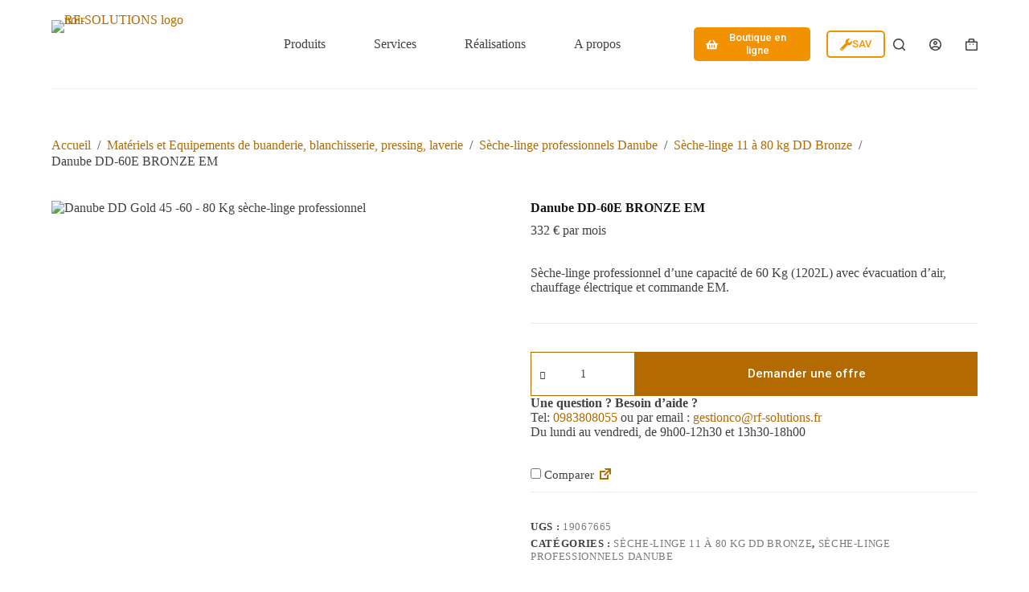

--- FILE ---
content_type: text/html; charset=UTF-8
request_url: https://rfsolutions.fr/index.php/produit/danube-dd-60e-bronze-em/
body_size: 42776
content:
<!doctype html>
<html lang="fr-FR" prefix="og: https://ogp.me/ns#">
<head>
	
	<meta charset="UTF-8">
	<meta name="viewport" content="width=device-width, initial-scale=1, maximum-scale=5, viewport-fit=cover">
	<link rel="profile" href="https://gmpg.org/xfn/11">

	
<!-- Optimisation des moteurs de recherche par Rank Math PRO - https://rankmath.com/ -->
<title>Danube DD-60E BRONZE EM - Sèche-linge professionnel 60 kg</title>
<meta name="description" content="Sèche-linge professionnel Danube DD-60E BRONZE EM avec évacuation d&#039;air et chauffage électrique. Capacité 60 kg (1202L)."/>
<meta name="robots" content="follow, index, max-snippet:-1, max-video-preview:-1, max-image-preview:large"/>
<link rel="canonical" href="https://rfsolutions.fr/index.php/produit/danube-dd-60e-bronze-em/" />
<meta property="og:locale" content="fr_FR" />
<meta property="og:type" content="product" />
<meta property="og:title" content="Danube DD-60E BRONZE EM - Sèche-linge professionnel 60 kg" />
<meta property="og:description" content="Sèche-linge professionnel Danube DD-60E BRONZE EM avec évacuation d&#039;air et chauffage électrique. Capacité 60 kg (1202L)." />
<meta property="og:url" content="https://rfsolutions.fr/index.php/produit/danube-dd-60e-bronze-em/" />
<meta property="og:site_name" content="R&amp;F Solutions" />
<meta property="og:updated_time" content="2023-12-04T09:31:20+01:00" />
<meta property="og:image" content="https://rfsolutions.fr/wp-content/uploads/2023/08/danube-dd-gold-45-e.webp" />
<meta property="og:image:secure_url" content="https://rfsolutions.fr/wp-content/uploads/2023/08/danube-dd-gold-45-e.webp" />
<meta property="og:image:width" content="660" />
<meta property="og:image:height" content="660" />
<meta property="og:image:alt" content="Danube DD Gold 45 -60 - 80 Kg sèche-linge professionnel" />
<meta property="og:image:type" content="image/webp" />
<meta property="product:price:amount" content="16715" />
<meta property="product:price:currency" content="EUR" />
<meta property="product:availability" content="instock" />
<meta property="product:retailer_item_id" content="19067665" />
<meta name="twitter:card" content="summary_large_image" />
<meta name="twitter:title" content="Danube DD-60E BRONZE EM - Sèche-linge professionnel 60 kg" />
<meta name="twitter:description" content="Sèche-linge professionnel Danube DD-60E BRONZE EM avec évacuation d&#039;air et chauffage électrique. Capacité 60 kg (1202L)." />
<meta name="twitter:image" content="https://rfsolutions.fr/wp-content/uploads/2023/08/danube-dd-gold-45-e.webp" />
<meta name="twitter:label1" content="Prix" />
<meta name="twitter:data1" content="16715,00&nbsp;&euro;" />
<meta name="twitter:label2" content="Disponibilité" />
<meta name="twitter:data2" content="En stock" />
<script type="application/ld+json" class="rank-math-schema-pro">{"@context":"https://schema.org","@graph":[{"@type":"Place","@id":"https://rfsolutions.fr/#place","address":{"@type":"PostalAddress","streetAddress":"15 Avenue Christian Doppler, Espace 7","addressLocality":"Bailly-Romainvilliers","addressRegion":"Ile de France","postalCode":"77700","addressCountry":"France"}},{"@type":["ElectronicsStore","Organization"],"@id":"https://rfsolutions.fr/#organization","name":"R&amp;F Solutions","url":"https://rfsolutions.fr","address":{"@type":"PostalAddress","streetAddress":"15 Avenue Christian Doppler, Espace 7","addressLocality":"Bailly-Romainvilliers","addressRegion":"Ile de France","postalCode":"77700","addressCountry":"France"},"logo":{"@type":"ImageObject","@id":"https://rfsolutions.fr/#logo","url":"https://rfsolutions.fr/wp-content/uploads/2022/06/cropped-RF-Solutions-logo-2022-SITEWEB-blanc-favicon.png","contentUrl":"https://rfsolutions.fr/wp-content/uploads/2022/06/cropped-RF-Solutions-logo-2022-SITEWEB-blanc-favicon.png","caption":"R&amp;F Solutions","inLanguage":"fr-FR","width":"512","height":"512"},"priceRange":"\u20ac\u20ac\u20ac","openingHours":["Monday,Tuesday,Wednesday,Thursday,Friday 08:30-18:00"],"location":{"@id":"https://rfsolutions.fr/#place"},"image":{"@id":"https://rfsolutions.fr/#logo"},"telephone":"0983808055"},{"@type":"WebSite","@id":"https://rfsolutions.fr/#website","url":"https://rfsolutions.fr","name":"R&amp;F Solutions","alternateName":"R&amp;F Solutions","publisher":{"@id":"https://rfsolutions.fr/#organization"},"inLanguage":"fr-FR"},{"@type":"ImageObject","@id":"https://rfsolutions.fr/wp-content/uploads/2023/08/danube-dd-gold-45-e.webp","url":"https://rfsolutions.fr/wp-content/uploads/2023/08/danube-dd-gold-45-e.webp","width":"660","height":"660","caption":"Danube DD Gold 45 -60 - 80 Kg s\u00e8che-linge professionnel","inLanguage":"fr-FR"},{"@type":"ItemPage","@id":"https://rfsolutions.fr/index.php/produit/danube-dd-60e-bronze-em/#webpage","url":"https://rfsolutions.fr/index.php/produit/danube-dd-60e-bronze-em/","name":"Danube DD-60E BRONZE EM - S\u00e8che-linge professionnel 60 kg","datePublished":"2023-08-03T11:54:35+02:00","dateModified":"2023-12-04T09:31:20+01:00","isPartOf":{"@id":"https://rfsolutions.fr/#website"},"primaryImageOfPage":{"@id":"https://rfsolutions.fr/wp-content/uploads/2023/08/danube-dd-gold-45-e.webp"},"inLanguage":"fr-FR"},{"@type":"Product","name":"Danube DD-60E BRONZE EM - S\u00e8che-linge professionnel 60 kg","description":"S\u00e8che-linge professionnel Danube DD-60E BRONZE EM avec \u00e9vacuation d'air et chauffage \u00e9lectrique. Capacit\u00e9 60 kg (1202L).","sku":"19067665","category":"Mat\u00e9riels et Equipements de buanderie, blanchisserie, pressing, laverie &gt; S\u00e8che-linge professionnels Danube &gt; S\u00e8che-linge 11 \u00e0 80 kg DD Bronze","mainEntityOfPage":{"@id":"https://rfsolutions.fr/index.php/produit/danube-dd-60e-bronze-em/#webpage"},"weight":{"@type":"QuantitativeValue","unitCode":"KGM","value":"575"},"height":{"@type":"QuantitativeValue","unitCode":"CMT","value":"238"},"width":{"@type":"QuantitativeValue","unitCode":"CMT","value":"146"},"depth":{"@type":"QuantitativeValue","unitCode":"CMT","value":"133"},"image":[{"@type":"ImageObject","url":"https://rfsolutions.fr/wp-content/uploads/2023/08/danube-dd-gold-45-e.webp","height":"660","width":"660"}],"offers":{"@type":"Offer","price":"16715.00","priceCurrency":"EUR","priceValidUntil":"2027-12-31","availability":"https://schema.org/InStock","itemCondition":"NewCondition","url":"https://rfsolutions.fr/index.php/produit/danube-dd-60e-bronze-em/","seller":{"@type":"Organization","@id":"https://rfsolutions.fr/","name":"R&amp;F Solutions","url":"https://rfsolutions.fr","logo":"https://rfsolutions.fr/wp-content/uploads/2022/06/cropped-RF-Solutions-logo-2022-SITEWEB-blanc-favicon.png"},"priceSpecification":{"price":"16715","priceCurrency":"EUR","valueAddedTaxIncluded":"false"}},"additionalProperty":[{"@type":"PropertyValue","name":"pa_ouverture-de-porte-o-en-mm","value":"802"},{"@type":"PropertyValue","name":"pa_charniere","value":"Droite"},{"@type":"PropertyValue","name":"pa_tambour","value":"En inox"},{"@type":"PropertyValue","name":"pa_affichage-du-temps-restant","value":"Oui"},{"@type":"PropertyValue","name":"pa_type-de-chauffe","value":"Electrique"},{"@type":"PropertyValue","name":"pa_raccordement-electrique","value":"3N AC 400V 50HZ"},{"@type":"PropertyValue","name":"pa_puissance-chauffage-en-kw","value":"72"},{"@type":"PropertyValue","name":"pa_raccordement-total-en-kw","value":"75,35"},{"@type":"PropertyValue","name":"pa_protection-par-fusible-en-a","value":"125"},{"@type":"PropertyValue","name":"pa_hauteur-nette-en-mm","value":"2150"},{"@type":"PropertyValue","name":"pa_largeur-nette-en-mm","value":"1270"},{"@type":"PropertyValue","name":"pa_profondeur-nette-en-mm","value":"1366"},{"@type":"PropertyValue","name":"pa_poids-net-en-kg","value":"529"}],"@id":"https://rfsolutions.fr/index.php/produit/danube-dd-60e-bronze-em/#richSnippet"}]}</script>
<!-- /Extension Rank Math WordPress SEO -->

<link rel='dns-prefetch' href='//www.googletagmanager.com' />
<link rel='dns-prefetch' href='//fonts.googleapis.com' />
<link rel="alternate" type="application/rss+xml" title="RF Solutions &raquo; Flux" href="https://rfsolutions.fr/index.php/feed/" />
<link rel="alternate" type="application/rss+xml" title="RF Solutions &raquo; Flux des commentaires" href="https://rfsolutions.fr/index.php/comments/feed/" />
<link rel='stylesheet' id='blocksy-dynamic-global-css' href='https://rfsolutions.fr/wp-content/uploads/blocksy/css/global.css?ver=79003' media='all' />

<style id='rank-math-toc-block-style-inline-css'>
.wp-block-rank-math-toc-block nav ol{counter-reset:item}.wp-block-rank-math-toc-block nav ol li{display:block}.wp-block-rank-math-toc-block nav ol li:before{content:counters(item, ".") ". ";counter-increment:item}

</style>
<style id='global-styles-inline-css'>
body{--wp--preset--color--black: #000000;--wp--preset--color--cyan-bluish-gray: #abb8c3;--wp--preset--color--white: #ffffff;--wp--preset--color--pale-pink: #f78da7;--wp--preset--color--vivid-red: #cf2e2e;--wp--preset--color--luminous-vivid-orange: #ff6900;--wp--preset--color--luminous-vivid-amber: #fcb900;--wp--preset--color--light-green-cyan: #7bdcb5;--wp--preset--color--vivid-green-cyan: #00d084;--wp--preset--color--pale-cyan-blue: #8ed1fc;--wp--preset--color--vivid-cyan-blue: #0693e3;--wp--preset--color--vivid-purple: #9b51e0;--wp--preset--color--palette-color-1: var(--theme-palette-color-1, #b36a00);--wp--preset--color--palette-color-2: var(--theme-palette-color-2, #f39200);--wp--preset--color--palette-color-3: var(--theme-palette-color-3, #3f4245);--wp--preset--color--palette-color-4: var(--theme-palette-color-4, #111518);--wp--preset--color--palette-color-5: var(--theme-palette-color-5, #eaeaec);--wp--preset--color--palette-color-6: var(--theme-palette-color-6, #f4f4f5);--wp--preset--color--palette-color-7: var(--theme-palette-color-7, #ffffff);--wp--preset--color--palette-color-8: var(--theme-palette-color-8, #ffffff);--wp--preset--gradient--vivid-cyan-blue-to-vivid-purple: linear-gradient(135deg,rgba(6,147,227,1) 0%,rgb(155,81,224) 100%);--wp--preset--gradient--light-green-cyan-to-vivid-green-cyan: linear-gradient(135deg,rgb(122,220,180) 0%,rgb(0,208,130) 100%);--wp--preset--gradient--luminous-vivid-amber-to-luminous-vivid-orange: linear-gradient(135deg,rgba(252,185,0,1) 0%,rgba(255,105,0,1) 100%);--wp--preset--gradient--luminous-vivid-orange-to-vivid-red: linear-gradient(135deg,rgba(255,105,0,1) 0%,rgb(207,46,46) 100%);--wp--preset--gradient--very-light-gray-to-cyan-bluish-gray: linear-gradient(135deg,rgb(238,238,238) 0%,rgb(169,184,195) 100%);--wp--preset--gradient--cool-to-warm-spectrum: linear-gradient(135deg,rgb(74,234,220) 0%,rgb(151,120,209) 20%,rgb(207,42,186) 40%,rgb(238,44,130) 60%,rgb(251,105,98) 80%,rgb(254,248,76) 100%);--wp--preset--gradient--blush-light-purple: linear-gradient(135deg,rgb(255,206,236) 0%,rgb(152,150,240) 100%);--wp--preset--gradient--blush-bordeaux: linear-gradient(135deg,rgb(254,205,165) 0%,rgb(254,45,45) 50%,rgb(107,0,62) 100%);--wp--preset--gradient--luminous-dusk: linear-gradient(135deg,rgb(255,203,112) 0%,rgb(199,81,192) 50%,rgb(65,88,208) 100%);--wp--preset--gradient--pale-ocean: linear-gradient(135deg,rgb(255,245,203) 0%,rgb(182,227,212) 50%,rgb(51,167,181) 100%);--wp--preset--gradient--electric-grass: linear-gradient(135deg,rgb(202,248,128) 0%,rgb(113,206,126) 100%);--wp--preset--gradient--midnight: linear-gradient(135deg,rgb(2,3,129) 0%,rgb(40,116,252) 100%);--wp--preset--gradient--juicy-peach: linear-gradient(to right, #ffecd2 0%, #fcb69f 100%);--wp--preset--gradient--young-passion: linear-gradient(to right, #ff8177 0%, #ff867a 0%, #ff8c7f 21%, #f99185 52%, #cf556c 78%, #b12a5b 100%);--wp--preset--gradient--true-sunset: linear-gradient(to right, #fa709a 0%, #fee140 100%);--wp--preset--gradient--morpheus-den: linear-gradient(to top, #30cfd0 0%, #330867 100%);--wp--preset--gradient--plum-plate: linear-gradient(135deg, #667eea 0%, #764ba2 100%);--wp--preset--gradient--aqua-splash: linear-gradient(15deg, #13547a 0%, #80d0c7 100%);--wp--preset--gradient--love-kiss: linear-gradient(to top, #ff0844 0%, #ffb199 100%);--wp--preset--gradient--new-retrowave: linear-gradient(to top, #3b41c5 0%, #a981bb 49%, #ffc8a9 100%);--wp--preset--gradient--plum-bath: linear-gradient(to top, #cc208e 0%, #6713d2 100%);--wp--preset--gradient--high-flight: linear-gradient(to right, #0acffe 0%, #495aff 100%);--wp--preset--gradient--teen-party: linear-gradient(-225deg, #FF057C 0%, #8D0B93 50%, #321575 100%);--wp--preset--gradient--fabled-sunset: linear-gradient(-225deg, #231557 0%, #44107A 29%, #FF1361 67%, #FFF800 100%);--wp--preset--gradient--arielle-smile: radial-gradient(circle 248px at center, #16d9e3 0%, #30c7ec 47%, #46aef7 100%);--wp--preset--gradient--itmeo-branding: linear-gradient(180deg, #2af598 0%, #009efd 100%);--wp--preset--gradient--deep-blue: linear-gradient(to right, #6a11cb 0%, #2575fc 100%);--wp--preset--gradient--strong-bliss: linear-gradient(to right, #f78ca0 0%, #f9748f 19%, #fd868c 60%, #fe9a8b 100%);--wp--preset--gradient--sweet-period: linear-gradient(to top, #3f51b1 0%, #5a55ae 13%, #7b5fac 25%, #8f6aae 38%, #a86aa4 50%, #cc6b8e 62%, #f18271 75%, #f3a469 87%, #f7c978 100%);--wp--preset--gradient--purple-division: linear-gradient(to top, #7028e4 0%, #e5b2ca 100%);--wp--preset--gradient--cold-evening: linear-gradient(to top, #0c3483 0%, #a2b6df 100%, #6b8cce 100%, #a2b6df 100%);--wp--preset--gradient--mountain-rock: linear-gradient(to right, #868f96 0%, #596164 100%);--wp--preset--gradient--desert-hump: linear-gradient(to top, #c79081 0%, #dfa579 100%);--wp--preset--gradient--ethernal-constance: linear-gradient(to top, #09203f 0%, #537895 100%);--wp--preset--gradient--happy-memories: linear-gradient(-60deg, #ff5858 0%, #f09819 100%);--wp--preset--gradient--grown-early: linear-gradient(to top, #0ba360 0%, #3cba92 100%);--wp--preset--gradient--morning-salad: linear-gradient(-225deg, #B7F8DB 0%, #50A7C2 100%);--wp--preset--gradient--night-call: linear-gradient(-225deg, #AC32E4 0%, #7918F2 48%, #4801FF 100%);--wp--preset--gradient--mind-crawl: linear-gradient(-225deg, #473B7B 0%, #3584A7 51%, #30D2BE 100%);--wp--preset--gradient--angel-care: linear-gradient(-225deg, #FFE29F 0%, #FFA99F 48%, #FF719A 100%);--wp--preset--gradient--juicy-cake: linear-gradient(to top, #e14fad 0%, #f9d423 100%);--wp--preset--gradient--rich-metal: linear-gradient(to right, #d7d2cc 0%, #304352 100%);--wp--preset--gradient--mole-hall: linear-gradient(-20deg, #616161 0%, #9bc5c3 100%);--wp--preset--gradient--cloudy-knoxville: linear-gradient(120deg, #fdfbfb 0%, #ebedee 100%);--wp--preset--gradient--soft-grass: linear-gradient(to top, #c1dfc4 0%, #deecdd 100%);--wp--preset--gradient--saint-petersburg: linear-gradient(135deg, #f5f7fa 0%, #c3cfe2 100%);--wp--preset--gradient--everlasting-sky: linear-gradient(135deg, #fdfcfb 0%, #e2d1c3 100%);--wp--preset--gradient--kind-steel: linear-gradient(-20deg, #e9defa 0%, #fbfcdb 100%);--wp--preset--gradient--over-sun: linear-gradient(60deg, #abecd6 0%, #fbed96 100%);--wp--preset--gradient--premium-white: linear-gradient(to top, #d5d4d0 0%, #d5d4d0 1%, #eeeeec 31%, #efeeec 75%, #e9e9e7 100%);--wp--preset--gradient--clean-mirror: linear-gradient(45deg, #93a5cf 0%, #e4efe9 100%);--wp--preset--gradient--wild-apple: linear-gradient(to top, #d299c2 0%, #fef9d7 100%);--wp--preset--gradient--snow-again: linear-gradient(to top, #e6e9f0 0%, #eef1f5 100%);--wp--preset--gradient--confident-cloud: linear-gradient(to top, #dad4ec 0%, #dad4ec 1%, #f3e7e9 100%);--wp--preset--gradient--glass-water: linear-gradient(to top, #dfe9f3 0%, white 100%);--wp--preset--gradient--perfect-white: linear-gradient(-225deg, #E3FDF5 0%, #FFE6FA 100%);--wp--preset--font-size--small: 13px;--wp--preset--font-size--medium: 20px;--wp--preset--font-size--large: clamp(22px, 1.375rem + ((1vw - 3.2px) * 0.625), 30px);--wp--preset--font-size--x-large: clamp(30px, 1.875rem + ((1vw - 3.2px) * 1.563), 50px);--wp--preset--font-size--xx-large: clamp(45px, 2.813rem + ((1vw - 3.2px) * 2.734), 80px);--wp--preset--spacing--20: 0.44rem;--wp--preset--spacing--30: 0.67rem;--wp--preset--spacing--40: 1rem;--wp--preset--spacing--50: 1.5rem;--wp--preset--spacing--60: 2.25rem;--wp--preset--spacing--70: 3.38rem;--wp--preset--spacing--80: 5.06rem;--wp--preset--shadow--natural: 6px 6px 9px rgba(0, 0, 0, 0.2);--wp--preset--shadow--deep: 12px 12px 50px rgba(0, 0, 0, 0.4);--wp--preset--shadow--sharp: 6px 6px 0px rgba(0, 0, 0, 0.2);--wp--preset--shadow--outlined: 6px 6px 0px -3px rgba(255, 255, 255, 1), 6px 6px rgba(0, 0, 0, 1);--wp--preset--shadow--crisp: 6px 6px 0px rgba(0, 0, 0, 1);}body { margin: 0;--wp--style--global--content-size: var(--theme-block-max-width);--wp--style--global--wide-size: var(--theme-block-wide-max-width); }.wp-site-blocks > .alignleft { float: left; margin-right: 2em; }.wp-site-blocks > .alignright { float: right; margin-left: 2em; }.wp-site-blocks > .aligncenter { justify-content: center; margin-left: auto; margin-right: auto; }:where(.wp-site-blocks) > * { margin-block-start: var(--theme-content-spacing); margin-block-end: 0; }:where(.wp-site-blocks) > :first-child:first-child { margin-block-start: 0; }:where(.wp-site-blocks) > :last-child:last-child { margin-block-end: 0; }body { --wp--style--block-gap: var(--theme-content-spacing); }:where(body .is-layout-flow)  > :first-child:first-child{margin-block-start: 0;}:where(body .is-layout-flow)  > :last-child:last-child{margin-block-end: 0;}:where(body .is-layout-flow)  > *{margin-block-start: var(--theme-content-spacing);margin-block-end: 0;}:where(body .is-layout-constrained)  > :first-child:first-child{margin-block-start: 0;}:where(body .is-layout-constrained)  > :last-child:last-child{margin-block-end: 0;}:where(body .is-layout-constrained)  > *{margin-block-start: var(--theme-content-spacing);margin-block-end: 0;}:where(body .is-layout-flex) {gap: var(--theme-content-spacing);}:where(body .is-layout-grid) {gap: var(--theme-content-spacing);}body .is-layout-flow > .alignleft{float: left;margin-inline-start: 0;margin-inline-end: 2em;}body .is-layout-flow > .alignright{float: right;margin-inline-start: 2em;margin-inline-end: 0;}body .is-layout-flow > .aligncenter{margin-left: auto !important;margin-right: auto !important;}body .is-layout-constrained > .alignleft{float: left;margin-inline-start: 0;margin-inline-end: 2em;}body .is-layout-constrained > .alignright{float: right;margin-inline-start: 2em;margin-inline-end: 0;}body .is-layout-constrained > .aligncenter{margin-left: auto !important;margin-right: auto !important;}body .is-layout-constrained > :where(:not(.alignleft):not(.alignright):not(.alignfull)){max-width: var(--wp--style--global--content-size);margin-left: auto !important;margin-right: auto !important;}body .is-layout-constrained > .alignwide{max-width: var(--wp--style--global--wide-size);}body .is-layout-flex{display: flex;}body .is-layout-flex{flex-wrap: wrap;align-items: center;}body .is-layout-flex > *{margin: 0;}body .is-layout-grid{display: grid;}body .is-layout-grid > *{margin: 0;}body{padding-top: 0px;padding-right: 0px;padding-bottom: 0px;padding-left: 0px;}.has-black-color{color: var(--wp--preset--color--black) !important;}.has-cyan-bluish-gray-color{color: var(--wp--preset--color--cyan-bluish-gray) !important;}.has-white-color{color: var(--wp--preset--color--white) !important;}.has-pale-pink-color{color: var(--wp--preset--color--pale-pink) !important;}.has-vivid-red-color{color: var(--wp--preset--color--vivid-red) !important;}.has-luminous-vivid-orange-color{color: var(--wp--preset--color--luminous-vivid-orange) !important;}.has-luminous-vivid-amber-color{color: var(--wp--preset--color--luminous-vivid-amber) !important;}.has-light-green-cyan-color{color: var(--wp--preset--color--light-green-cyan) !important;}.has-vivid-green-cyan-color{color: var(--wp--preset--color--vivid-green-cyan) !important;}.has-pale-cyan-blue-color{color: var(--wp--preset--color--pale-cyan-blue) !important;}.has-vivid-cyan-blue-color{color: var(--wp--preset--color--vivid-cyan-blue) !important;}.has-vivid-purple-color{color: var(--wp--preset--color--vivid-purple) !important;}.has-palette-color-1-color{color: var(--wp--preset--color--palette-color-1) !important;}.has-palette-color-2-color{color: var(--wp--preset--color--palette-color-2) !important;}.has-palette-color-3-color{color: var(--wp--preset--color--palette-color-3) !important;}.has-palette-color-4-color{color: var(--wp--preset--color--palette-color-4) !important;}.has-palette-color-5-color{color: var(--wp--preset--color--palette-color-5) !important;}.has-palette-color-6-color{color: var(--wp--preset--color--palette-color-6) !important;}.has-palette-color-7-color{color: var(--wp--preset--color--palette-color-7) !important;}.has-palette-color-8-color{color: var(--wp--preset--color--palette-color-8) !important;}.has-black-background-color{background-color: var(--wp--preset--color--black) !important;}.has-cyan-bluish-gray-background-color{background-color: var(--wp--preset--color--cyan-bluish-gray) !important;}.has-white-background-color{background-color: var(--wp--preset--color--white) !important;}.has-pale-pink-background-color{background-color: var(--wp--preset--color--pale-pink) !important;}.has-vivid-red-background-color{background-color: var(--wp--preset--color--vivid-red) !important;}.has-luminous-vivid-orange-background-color{background-color: var(--wp--preset--color--luminous-vivid-orange) !important;}.has-luminous-vivid-amber-background-color{background-color: var(--wp--preset--color--luminous-vivid-amber) !important;}.has-light-green-cyan-background-color{background-color: var(--wp--preset--color--light-green-cyan) !important;}.has-vivid-green-cyan-background-color{background-color: var(--wp--preset--color--vivid-green-cyan) !important;}.has-pale-cyan-blue-background-color{background-color: var(--wp--preset--color--pale-cyan-blue) !important;}.has-vivid-cyan-blue-background-color{background-color: var(--wp--preset--color--vivid-cyan-blue) !important;}.has-vivid-purple-background-color{background-color: var(--wp--preset--color--vivid-purple) !important;}.has-palette-color-1-background-color{background-color: var(--wp--preset--color--palette-color-1) !important;}.has-palette-color-2-background-color{background-color: var(--wp--preset--color--palette-color-2) !important;}.has-palette-color-3-background-color{background-color: var(--wp--preset--color--palette-color-3) !important;}.has-palette-color-4-background-color{background-color: var(--wp--preset--color--palette-color-4) !important;}.has-palette-color-5-background-color{background-color: var(--wp--preset--color--palette-color-5) !important;}.has-palette-color-6-background-color{background-color: var(--wp--preset--color--palette-color-6) !important;}.has-palette-color-7-background-color{background-color: var(--wp--preset--color--palette-color-7) !important;}.has-palette-color-8-background-color{background-color: var(--wp--preset--color--palette-color-8) !important;}.has-black-border-color{border-color: var(--wp--preset--color--black) !important;}.has-cyan-bluish-gray-border-color{border-color: var(--wp--preset--color--cyan-bluish-gray) !important;}.has-white-border-color{border-color: var(--wp--preset--color--white) !important;}.has-pale-pink-border-color{border-color: var(--wp--preset--color--pale-pink) !important;}.has-vivid-red-border-color{border-color: var(--wp--preset--color--vivid-red) !important;}.has-luminous-vivid-orange-border-color{border-color: var(--wp--preset--color--luminous-vivid-orange) !important;}.has-luminous-vivid-amber-border-color{border-color: var(--wp--preset--color--luminous-vivid-amber) !important;}.has-light-green-cyan-border-color{border-color: var(--wp--preset--color--light-green-cyan) !important;}.has-vivid-green-cyan-border-color{border-color: var(--wp--preset--color--vivid-green-cyan) !important;}.has-pale-cyan-blue-border-color{border-color: var(--wp--preset--color--pale-cyan-blue) !important;}.has-vivid-cyan-blue-border-color{border-color: var(--wp--preset--color--vivid-cyan-blue) !important;}.has-vivid-purple-border-color{border-color: var(--wp--preset--color--vivid-purple) !important;}.has-palette-color-1-border-color{border-color: var(--wp--preset--color--palette-color-1) !important;}.has-palette-color-2-border-color{border-color: var(--wp--preset--color--palette-color-2) !important;}.has-palette-color-3-border-color{border-color: var(--wp--preset--color--palette-color-3) !important;}.has-palette-color-4-border-color{border-color: var(--wp--preset--color--palette-color-4) !important;}.has-palette-color-5-border-color{border-color: var(--wp--preset--color--palette-color-5) !important;}.has-palette-color-6-border-color{border-color: var(--wp--preset--color--palette-color-6) !important;}.has-palette-color-7-border-color{border-color: var(--wp--preset--color--palette-color-7) !important;}.has-palette-color-8-border-color{border-color: var(--wp--preset--color--palette-color-8) !important;}.has-vivid-cyan-blue-to-vivid-purple-gradient-background{background: var(--wp--preset--gradient--vivid-cyan-blue-to-vivid-purple) !important;}.has-light-green-cyan-to-vivid-green-cyan-gradient-background{background: var(--wp--preset--gradient--light-green-cyan-to-vivid-green-cyan) !important;}.has-luminous-vivid-amber-to-luminous-vivid-orange-gradient-background{background: var(--wp--preset--gradient--luminous-vivid-amber-to-luminous-vivid-orange) !important;}.has-luminous-vivid-orange-to-vivid-red-gradient-background{background: var(--wp--preset--gradient--luminous-vivid-orange-to-vivid-red) !important;}.has-very-light-gray-to-cyan-bluish-gray-gradient-background{background: var(--wp--preset--gradient--very-light-gray-to-cyan-bluish-gray) !important;}.has-cool-to-warm-spectrum-gradient-background{background: var(--wp--preset--gradient--cool-to-warm-spectrum) !important;}.has-blush-light-purple-gradient-background{background: var(--wp--preset--gradient--blush-light-purple) !important;}.has-blush-bordeaux-gradient-background{background: var(--wp--preset--gradient--blush-bordeaux) !important;}.has-luminous-dusk-gradient-background{background: var(--wp--preset--gradient--luminous-dusk) !important;}.has-pale-ocean-gradient-background{background: var(--wp--preset--gradient--pale-ocean) !important;}.has-electric-grass-gradient-background{background: var(--wp--preset--gradient--electric-grass) !important;}.has-midnight-gradient-background{background: var(--wp--preset--gradient--midnight) !important;}.has-juicy-peach-gradient-background{background: var(--wp--preset--gradient--juicy-peach) !important;}.has-young-passion-gradient-background{background: var(--wp--preset--gradient--young-passion) !important;}.has-true-sunset-gradient-background{background: var(--wp--preset--gradient--true-sunset) !important;}.has-morpheus-den-gradient-background{background: var(--wp--preset--gradient--morpheus-den) !important;}.has-plum-plate-gradient-background{background: var(--wp--preset--gradient--plum-plate) !important;}.has-aqua-splash-gradient-background{background: var(--wp--preset--gradient--aqua-splash) !important;}.has-love-kiss-gradient-background{background: var(--wp--preset--gradient--love-kiss) !important;}.has-new-retrowave-gradient-background{background: var(--wp--preset--gradient--new-retrowave) !important;}.has-plum-bath-gradient-background{background: var(--wp--preset--gradient--plum-bath) !important;}.has-high-flight-gradient-background{background: var(--wp--preset--gradient--high-flight) !important;}.has-teen-party-gradient-background{background: var(--wp--preset--gradient--teen-party) !important;}.has-fabled-sunset-gradient-background{background: var(--wp--preset--gradient--fabled-sunset) !important;}.has-arielle-smile-gradient-background{background: var(--wp--preset--gradient--arielle-smile) !important;}.has-itmeo-branding-gradient-background{background: var(--wp--preset--gradient--itmeo-branding) !important;}.has-deep-blue-gradient-background{background: var(--wp--preset--gradient--deep-blue) !important;}.has-strong-bliss-gradient-background{background: var(--wp--preset--gradient--strong-bliss) !important;}.has-sweet-period-gradient-background{background: var(--wp--preset--gradient--sweet-period) !important;}.has-purple-division-gradient-background{background: var(--wp--preset--gradient--purple-division) !important;}.has-cold-evening-gradient-background{background: var(--wp--preset--gradient--cold-evening) !important;}.has-mountain-rock-gradient-background{background: var(--wp--preset--gradient--mountain-rock) !important;}.has-desert-hump-gradient-background{background: var(--wp--preset--gradient--desert-hump) !important;}.has-ethernal-constance-gradient-background{background: var(--wp--preset--gradient--ethernal-constance) !important;}.has-happy-memories-gradient-background{background: var(--wp--preset--gradient--happy-memories) !important;}.has-grown-early-gradient-background{background: var(--wp--preset--gradient--grown-early) !important;}.has-morning-salad-gradient-background{background: var(--wp--preset--gradient--morning-salad) !important;}.has-night-call-gradient-background{background: var(--wp--preset--gradient--night-call) !important;}.has-mind-crawl-gradient-background{background: var(--wp--preset--gradient--mind-crawl) !important;}.has-angel-care-gradient-background{background: var(--wp--preset--gradient--angel-care) !important;}.has-juicy-cake-gradient-background{background: var(--wp--preset--gradient--juicy-cake) !important;}.has-rich-metal-gradient-background{background: var(--wp--preset--gradient--rich-metal) !important;}.has-mole-hall-gradient-background{background: var(--wp--preset--gradient--mole-hall) !important;}.has-cloudy-knoxville-gradient-background{background: var(--wp--preset--gradient--cloudy-knoxville) !important;}.has-soft-grass-gradient-background{background: var(--wp--preset--gradient--soft-grass) !important;}.has-saint-petersburg-gradient-background{background: var(--wp--preset--gradient--saint-petersburg) !important;}.has-everlasting-sky-gradient-background{background: var(--wp--preset--gradient--everlasting-sky) !important;}.has-kind-steel-gradient-background{background: var(--wp--preset--gradient--kind-steel) !important;}.has-over-sun-gradient-background{background: var(--wp--preset--gradient--over-sun) !important;}.has-premium-white-gradient-background{background: var(--wp--preset--gradient--premium-white) !important;}.has-clean-mirror-gradient-background{background: var(--wp--preset--gradient--clean-mirror) !important;}.has-wild-apple-gradient-background{background: var(--wp--preset--gradient--wild-apple) !important;}.has-snow-again-gradient-background{background: var(--wp--preset--gradient--snow-again) !important;}.has-confident-cloud-gradient-background{background: var(--wp--preset--gradient--confident-cloud) !important;}.has-glass-water-gradient-background{background: var(--wp--preset--gradient--glass-water) !important;}.has-perfect-white-gradient-background{background: var(--wp--preset--gradient--perfect-white) !important;}.has-small-font-size{font-size: var(--wp--preset--font-size--small) !important;}.has-medium-font-size{font-size: var(--wp--preset--font-size--medium) !important;}.has-large-font-size{font-size: var(--wp--preset--font-size--large) !important;}.has-x-large-font-size{font-size: var(--wp--preset--font-size--x-large) !important;}.has-xx-large-font-size{font-size: var(--wp--preset--font-size--xx-large) !important;}
.wp-block-navigation a:where(:not(.wp-element-button)){color: inherit;}
.wp-block-pullquote{font-size: clamp(0.984em, 0.984rem + ((1vw - 0.2em) * 0.645), 1.5em);line-height: 1.6;}
</style>
<link rel='stylesheet' id='afrfq-front-css' href='https://rfsolutions.fr/wp-content/plugins/woocommerce-request-a-quote/assets/css/afrfq_front.css?ver=1.1' media='all' />
<link rel='stylesheet' id='dashicons-css' href='https://rfsolutions.fr/wp-includes/css/dashicons.min.css?ver=6.5.7' media='all' />
<style id='woocommerce-inline-inline-css'>
.woocommerce form .form-row .required { visibility: visible; }
</style>
<link rel='stylesheet' id='hero_styles-css' href='https://rfsolutions.fr/wp-content/plugins/woocommerce-gateway-hero/assets/css/hero-styles.css?ver=1.0.26' media='all' />
<link rel='stylesheet' id='wc_products_compare_style-css' href='https://rfsolutions.fr/wp-content/plugins/woocommerce-products-compare/assets/css/frontend.css?ver=1.2.0' media='all' />
<link rel='stylesheet' id='parent-style-css' href='https://rfsolutions.fr/wp-content/themes/blocksy/style.css?ver=2.0.39' media='all' />
<link rel='stylesheet' id='child-style-css' href='https://rfsolutions.fr/wp-content/themes/blocksy-child/style.css?ver=6.5.7' media='all' />
<link rel='stylesheet' id='ct-woocommerce-styles-css' href='https://rfsolutions.fr/wp-content/themes/blocksy/static/bundle/woocommerce.min.css?ver=2.0.39' media='all' />
<link rel='stylesheet' id='elementor-icons-css' href='https://rfsolutions.fr/wp-content/plugins/elementor/assets/lib/eicons/css/elementor-icons.min.css?ver=5.29.0' media='all' />
<link rel='stylesheet' id='elementor-frontend-css' href='https://rfsolutions.fr/wp-content/plugins/elementor/assets/css/frontend-lite.min.css?ver=3.21.0' media='all' />
<link rel='stylesheet' id='swiper-css' href='https://rfsolutions.fr/wp-content/plugins/elementor/assets/lib/swiper/v8/css/swiper.min.css?ver=8.4.5' media='all' />
<link rel='stylesheet' id='elementor-post-1490-css' href='https://rfsolutions.fr/wp-content/uploads/elementor/css/post-1490.css?ver=1713279619' media='all' />
<link rel='stylesheet' id='elementor-pro-css' href='https://rfsolutions.fr/wp-content/plugins/elementor-pro/assets/css/frontend-lite.min.css?ver=3.13.1' media='all' />
<link rel='stylesheet' id='elementor-post-9043-css' href='https://rfsolutions.fr/wp-content/uploads/elementor/css/post-9043.css?ver=1713502993' media='all' />
<link rel='stylesheet' id='ct-main-styles-css' href='https://rfsolutions.fr/wp-content/themes/blocksy/static/bundle/main.min.css?ver=2.0.39' media='all' />
<link rel='stylesheet' id='blocksy-pro-search-input-styles-css' href='https://rfsolutions.fr/wp-content/plugins/blocksy-companion-pro/framework/premium/static/bundle/search-input.min.css?ver=2.0.39' media='all' />
<link rel='stylesheet' id='blocksy-fonts-font-source-google-css' href='https://fonts.googleapis.com/css2?family=Merriweather:wght@700&#038;display=swap' media='all' />
<link rel='stylesheet' id='ct-page-title-styles-css' href='https://rfsolutions.fr/wp-content/themes/blocksy/static/bundle/page-title.min.css?ver=2.0.39' media='all' />
<link rel='stylesheet' id='ct-elementor-styles-css' href='https://rfsolutions.fr/wp-content/themes/blocksy/static/bundle/elementor-frontend.min.css?ver=2.0.39' media='all' />
<link rel='stylesheet' id='ct-elementor-woocommerce-styles-css' href='https://rfsolutions.fr/wp-content/themes/blocksy/static/bundle/elementor-woocommerce-frontend.min.css?ver=2.0.39' media='all' />
<link rel='stylesheet' id='ct-flexy-styles-css' href='https://rfsolutions.fr/wp-content/themes/blocksy/static/bundle/flexy.min.css?ver=2.0.39' media='all' />
<link rel='stylesheet' id='ct-wpforms-styles-css' href='https://rfsolutions.fr/wp-content/themes/blocksy/static/bundle/wpforms.min.css?ver=2.0.39' media='all' />
<link rel='stylesheet' id='blocksy-companion-header-account-styles-css' href='https://rfsolutions.fr/wp-content/plugins/blocksy-companion-pro/static/bundle/header-account.min.css?ver=2.0.39' media='all' />
<link rel='stylesheet' id='google-fonts-1-css' href='https://fonts.googleapis.com/css?family=Roboto%3A100%2C100italic%2C200%2C200italic%2C300%2C300italic%2C400%2C400italic%2C500%2C500italic%2C600%2C600italic%2C700%2C700italic%2C800%2C800italic%2C900%2C900italic%7CRoboto+Slab%3A100%2C100italic%2C200%2C200italic%2C300%2C300italic%2C400%2C400italic%2C500%2C500italic%2C600%2C600italic%2C700%2C700italic%2C800%2C800italic%2C900%2C900italic&#038;display=auto&#038;ver=6.5.7' media='all' />
<link rel='stylesheet' id='elementor-icons-shared-0-css' href='https://rfsolutions.fr/wp-content/plugins/elementor/assets/lib/font-awesome/css/fontawesome.min.css?ver=5.15.3' media='all' />
<link rel='stylesheet' id='elementor-icons-fa-regular-css' href='https://rfsolutions.fr/wp-content/plugins/elementor/assets/lib/font-awesome/css/regular.min.css?ver=5.15.3' media='all' />
<link rel='stylesheet' id='elementor-icons-fa-solid-css' href='https://rfsolutions.fr/wp-content/plugins/elementor/assets/lib/font-awesome/css/solid.min.css?ver=5.15.3' media='all' />
<link rel="preconnect" href="https://fonts.gstatic.com/" crossorigin><script src="https://rfsolutions.fr/wp-includes/js/jquery/jquery.min.js?ver=3.7.1" id="jquery-core-js"></script>
<script src="https://rfsolutions.fr/wp-includes/js/jquery/jquery-migrate.min.js?ver=3.4.1" id="jquery-migrate-js"></script>

<!-- Google tag (gtag.js) snippet added by Site Kit -->

<!-- Extrait Google Analytics ajouté par Site Kit -->
<script src="https://www.googletagmanager.com/gtag/js?id=G-23KWPRQ2SR" id="google_gtagjs-js" async></script>
<script id="google_gtagjs-js-after">
window.dataLayer = window.dataLayer || [];function gtag(){dataLayer.push(arguments);}
gtag("set","linker",{"domains":["rfsolutions.fr"]});
gtag("js", new Date());
gtag("set", "developer_id.dZTNiMT", true);
gtag("config", "G-23KWPRQ2SR");
</script>

<!-- End Google tag (gtag.js) snippet added by Site Kit -->
<link rel="https://api.w.org/" href="https://rfsolutions.fr/index.php/wp-json/" /><link rel="alternate" type="application/json" href="https://rfsolutions.fr/index.php/wp-json/wp/v2/product/9043" /><link rel="EditURI" type="application/rsd+xml" title="RSD" href="https://rfsolutions.fr/xmlrpc.php?rsd" />
<meta name="generator" content="WordPress 6.5.7" />
<link rel='shortlink' href='https://rfsolutions.fr/?p=9043' />
<link rel="alternate" type="application/json+oembed" href="https://rfsolutions.fr/index.php/wp-json/oembed/1.0/embed?url=https%3A%2F%2Frfsolutions.fr%2Findex.php%2Fproduit%2Fdanube-dd-60e-bronze-em%2F" />
<link rel="alternate" type="text/xml+oembed" href="https://rfsolutions.fr/index.php/wp-json/oembed/1.0/embed?url=https%3A%2F%2Frfsolutions.fr%2Findex.php%2Fproduit%2Fdanube-dd-60e-bronze-em%2F&#038;format=xml" />
<meta name="generator" content="Site Kit by Google 1.124.0" /><noscript><link rel='stylesheet' href='https://rfsolutions.fr/wp-content/themes/blocksy/static/bundle/no-scripts.min.css' type='text/css'></noscript>
	<noscript><style>.woocommerce-product-gallery{ opacity: 1 !important; }</style></noscript>
	<meta name="generator" content="Elementor 3.21.0; features: e_optimized_assets_loading, e_optimized_css_loading, additional_custom_breakpoints; settings: css_print_method-external, google_font-enabled, font_display-auto">
<style>.recentcomments a{display:inline !important;padding:0 !important;margin:0 !important;}</style><link rel="icon" href="https://rfsolutions.fr/wp-content/uploads/2022/06/cropped-RF-Solutions-logo-2022-SITEWEB-blanc-favicon-32x32.png" sizes="32x32" />
<link rel="icon" href="https://rfsolutions.fr/wp-content/uploads/2022/06/cropped-RF-Solutions-logo-2022-SITEWEB-blanc-favicon-192x192.png" sizes="192x192" />
<link rel="apple-touch-icon" href="https://rfsolutions.fr/wp-content/uploads/2022/06/cropped-RF-Solutions-logo-2022-SITEWEB-blanc-favicon-180x180.png" />
<meta name="msapplication-TileImage" content="https://rfsolutions.fr/wp-content/uploads/2022/06/cropped-RF-Solutions-logo-2022-SITEWEB-blanc-favicon-270x270.png" />
		<style id="wp-custom-css">
			.onsale, .out-of-stock-badge,
.ct-share-box[data-type="type-2"] span {
	border-radius: 0;
}

.home-grid .elementor-container {
	display: grid;
	grid-template-columns: repeat(2, 1fr);
	grid-gap: 35px;
	grid-auto-flow: column;
}

.home-grid .elementor-col-50 {
	width: 100%;
}		</style>
			</head>


<body class="product-template-default single single-product postid-9043 wp-custom-logo wp-embed-responsive theme-blocksy woocommerce woocommerce-page woocommerce-no-js elementor-default elementor-kit-1490 elementor-page elementor-page-9043 ct-elementor-default-template" data-link="type-2" data-prefix="product" data-header="type-1:sticky" data-footer="type-1" itemscope="itemscope" itemtype="https://schema.org/WebPage" >

<a class="skip-link show-on-focus" href="#main">
	Passer au contenu</a>

<div class="ct-drawer-canvas" data-location="start" >
		<div id="search-modal" class="ct-panel" data-behaviour="modal">
			<div class="ct-panel-actions">
				<button class="ct-toggle-close" data-type="type-1" aria-label="Fermer la modale de recherche">
					<svg class="ct-icon" width="12" height="12" viewBox="0 0 15 15"><path d="M1 15a1 1 0 01-.71-.29 1 1 0 010-1.41l5.8-5.8-5.8-5.8A1 1 0 011.7.29l5.8 5.8 5.8-5.8a1 1 0 011.41 1.41l-5.8 5.8 5.8 5.8a1 1 0 01-1.41 1.41l-5.8-5.8-5.8 5.8A1 1 0 011 15z"/></svg>				</button>
			</div>

			<div class="ct-panel-content">
				

<form role="search" method="get" class="ct-search-form"  action="https://rfsolutions.fr/" aria-haspopup="listbox" data-live-results="thumbs">

	<input type="search" class="modal-field" placeholder="Rechercher un produit : Lave linge, lessive, jeton..." value="" name="s" autocomplete="off" title="Rechercher…" aria-label="Rechercher…">

	<div class="ct-search-form-controls">
		
		<button type="submit" class="wp-element-button" data-button="icon" aria-label="Bouton de recherche" >
			<svg class="ct-icon ct-search-button-content" aria-hidden="true" width="15" height="15" viewBox="0 0 15 15"><path d="M14.8,13.7L12,11c0.9-1.2,1.5-2.6,1.5-4.2c0-3.7-3-6.8-6.8-6.8S0,3,0,6.8s3,6.8,6.8,6.8c1.6,0,3.1-0.6,4.2-1.5l2.8,2.8c0.1,0.1,0.3,0.2,0.5,0.2s0.4-0.1,0.5-0.2C15.1,14.5,15.1,14,14.8,13.7z M1.5,6.8c0-2.9,2.4-5.2,5.2-5.2S12,3.9,12,6.8S9.6,12,6.8,12S1.5,9.6,1.5,6.8z"/></svg>
			<span class="ct-ajax-loader">
				<svg viewBox="0 0 24 24">
					<circle cx="12" cy="12" r="10" opacity="0.2" fill="none" stroke="currentColor" stroke-miterlimit="10" stroke-width="2"/>

					<path d="m12,2c5.52,0,10,4.48,10,10" fill="none" stroke="currentColor" stroke-linecap="round" stroke-miterlimit="10" stroke-width="2">
						<animateTransform
							attributeName="transform"
							attributeType="XML"
							type="rotate"
							dur="0.6s"
							from="0 12 12"
							to="360 12 12"
							repeatCount="indefinite"
						/>
					</path>
				</svg>
			</span>
		</button>

					<input type="hidden" name="post_type" value="product">
		
		
		

		<input type="hidden" value="d7906b4b8b" class="ct-live-results-nonce" >	</div>

			<div class="screen-reader-text" aria-live="polite" role="status">
			Aucun résultat		</div>
	
</form>


			</div>
		</div>

		<div id="offcanvas" class="ct-panel ct-header" data-behaviour="right-side" ><div class="ct-panel-inner">
		<div class="ct-panel-actions">
			
			<button class="ct-toggle-close" data-type="type-1" aria-label="Fermer le tiroir">
				<svg class="ct-icon" width="12" height="12" viewBox="0 0 15 15"><path d="M1 15a1 1 0 01-.71-.29 1 1 0 010-1.41l5.8-5.8-5.8-5.8A1 1 0 011.7.29l5.8 5.8 5.8-5.8a1 1 0 011.41 1.41l-5.8 5.8 5.8 5.8a1 1 0 01-1.41 1.41l-5.8-5.8-5.8 5.8A1 1 0 011 15z"/></svg>
			</button>
		</div>
		<div class="ct-panel-content" data-device="desktop" ><div class="ct-panel-content-inner"></div></div><div class="ct-panel-content" data-device="mobile" ><div class="ct-panel-content-inner">
<nav
	class="mobile-menu"
	data-id="mobile-menu" data-interaction="click" data-toggle-type="type-1" data-submenu-dots="yes" 	aria-label="Menu hors-champ">
	<ul id="menu-main-menu-1" role="menubar"><li class="menu-item menu-item-type-post_type menu-item-object-page menu-item-4406" role="none"><a href="https://rfsolutions.fr/index.php/blanchisserie-professionnelle/" class="ct-menu-link" role="menuitem">Produits</a></li>
<li class="menu-item menu-item-type-post_type menu-item-object-page menu-item-1956" role="none"><a href="https://rfsolutions.fr/index.php/services/" class="ct-menu-link" role="menuitem">Services</a></li>
<li class="menu-item menu-item-type-post_type menu-item-object-page menu-item-1500" role="none"><a href="https://rfsolutions.fr/index.php/blog/" class="ct-menu-link" role="menuitem">Réalisations</a></li>
<li class="menu-item menu-item-type-post_type menu-item-object-page menu-item-1501" role="none"><a href="https://rfsolutions.fr/index.php/a-propos-de-la-societe-r-et-f-solutions/" class="ct-menu-link" role="menuitem">A propos</a></li>
</ul></nav>


<div
	class="ct-header-cta"
	data-id="button" >
	<a
		href="https://rfsolutions.fr/index.php/boutique/"
		class="ct-button"
		data-size="small" aria-label="Boutique en ligne" >
		<svg class="ct-icon" width="20" height="20" viewBox="0,0,576,512"><path d="M576 216v16c0 13.255-10.745 24-24 24h-8l-26.113 182.788C514.509 462.435 494.257 480 470.37 480H105.63c-23.887 0-44.139-17.565-47.518-41.212L32 256h-8c-13.255 0-24-10.745-24-24v-16c0-13.255 10.745-24 24-24h67.341l106.78-146.821c10.395-14.292 30.407-17.453 44.701-7.058 14.293 10.395 17.453 30.408 7.058 44.701L170.477 192h235.046L326.12 82.821c-10.395-14.292-7.234-34.306 7.059-44.701 14.291-10.395 34.306-7.235 44.701 7.058L484.659 192H552c13.255 0 24 10.745 24 24zM312 392V280c0-13.255-10.745-24-24-24s-24 10.745-24 24v112c0 13.255 10.745 24 24 24s24-10.745 24-24zm112 0V280c0-13.255-10.745-24-24-24s-24 10.745-24 24v112c0 13.255 10.745 24 24 24s24-10.745 24-24zm-224 0V280c0-13.255-10.745-24-24-24s-24 10.745-24 24v112c0 13.255 10.745 24 24 24s24-10.745 24-24z" /></svg>Boutique en ligne	</a>
</div>

<div
	class="ct-search-box "
	data-id="search-input" >

	

<form role="search" method="get" class="ct-search-form" data-form-controls="inside" data-taxonomy-filter="false" data-submit-button="icon"  action="https://rfsolutions.fr/" aria-haspopup="listbox" >

	<input type="search"  placeholder="Rechercher" value="" name="s" autocomplete="off" title="Rechercher…" aria-label="Rechercher…">

	<div class="ct-search-form-controls">
		
		<button type="submit" class="wp-element-button" data-button="inside:icon" aria-label="Bouton de recherche" >
			<svg class="ct-icon ct-search-button-content" aria-hidden="true" width="15" height="15" viewBox="0 0 15 15"><path d="M14.8,13.7L12,11c0.9-1.2,1.5-2.6,1.5-4.2c0-3.7-3-6.8-6.8-6.8S0,3,0,6.8s3,6.8,6.8,6.8c1.6,0,3.1-0.6,4.2-1.5l2.8,2.8c0.1,0.1,0.3,0.2,0.5,0.2s0.4-0.1,0.5-0.2C15.1,14.5,15.1,14,14.8,13.7z M1.5,6.8c0-2.9,2.4-5.2,5.2-5.2S12,3.9,12,6.8S9.6,12,6.8,12S1.5,9.6,1.5,6.8z"/></svg>
			<span class="ct-ajax-loader">
				<svg viewBox="0 0 24 24">
					<circle cx="12" cy="12" r="10" opacity="0.2" fill="none" stroke="currentColor" stroke-miterlimit="10" stroke-width="2"/>

					<path d="m12,2c5.52,0,10,4.48,10,10" fill="none" stroke="currentColor" stroke-linecap="round" stroke-miterlimit="10" stroke-width="2">
						<animateTransform
							attributeName="transform"
							attributeType="XML"
							type="rotate"
							dur="0.6s"
							from="0 12 12"
							to="360 12 12"
							repeatCount="indefinite"
						/>
					</path>
				</svg>
			</span>
		</button>

					<input type="hidden" name="post_type" value="product">
		
		
		

			</div>

	
</form>


</div>

<div
	class="ct-header-text "
	data-id="text" >
	<div class="entry-content">
		<p><span style="color: #ffffff;"><strong>Adresse</strong></span> <br />15 Avenue Christian Doppler <br />Espace 7, 77700 Bailly-Romainvilliers</p>
<p><span style="color: #ffffff;"><strong>Téléphone</strong></span><br />09 83 80 80 55<br />Du lundi au vendredi</p>	</div>
</div>

<div
	class="ct-header-socials "
	data-id="socials" >

	
		<div class="ct-social-box" data-color="custom" data-icon-size="custom" data-icons-type="square:outline"  >
			
			
							
				<a href="https://www.linkedin.com/company/retf-solutions" data-network="linkedin" aria-label="LinkedIn" rel="noopener" >
					<span class="ct-icon-container" >
					<svg
					width="20px"
					height="20px"
					viewBox="0 0 20 20"
					aria-hidden="true">
						<path d="M18.6,0H1.4C0.6,0,0,0.6,0,1.4v17.1C0,19.4,0.6,20,1.4,20h17.1c0.8,0,1.4-0.6,1.4-1.4V1.4C20,0.6,19.4,0,18.6,0z M6,17.1h-3V7.6h3L6,17.1L6,17.1zM4.6,6.3c-1,0-1.7-0.8-1.7-1.7s0.8-1.7,1.7-1.7c0.9,0,1.7,0.8,1.7,1.7C6.3,5.5,5.5,6.3,4.6,6.3z M17.2,17.1h-3v-4.6c0-1.1,0-2.5-1.5-2.5c-1.5,0-1.8,1.2-1.8,2.5v4.7h-3V7.6h2.8v1.3h0c0.4-0.8,1.4-1.5,2.8-1.5c3,0,3.6,2,3.6,4.5V17.1z"/>
					</svg>
				</span>				</a>
							
				<a href="https://fr-fr.facebook.com/pages/category/Appliances/RF-Solutions-570116899741558/" data-network="facebook" aria-label="Facebook" rel="noopener" >
					<span class="ct-icon-container" >
					<svg
					width="20px"
					height="20px"
					viewBox="0 0 20 20"
					aria-hidden="true">
						<path d="M20,10.1c0-5.5-4.5-10-10-10S0,4.5,0,10.1c0,5,3.7,9.1,8.4,9.9v-7H5.9v-2.9h2.5V7.9C8.4,5.4,9.9,4,12.2,4c1.1,0,2.2,0.2,2.2,0.2v2.5h-1.3c-1.2,0-1.6,0.8-1.6,1.6v1.9h2.8L13.9,13h-2.3v7C16.3,19.2,20,15.1,20,10.1z"/>
					</svg>
				</span>				</a>
			
			
					</div>

	
</div>
</div></div></div></div>
<div id="account-modal" class="ct-panel" data-behaviour="modal">
	<div class="ct-panel-actions">
		<button class="ct-toggle-close" data-type="type-1" aria-label="Modale de fermeture de compte">
			<svg class="ct-icon" width="12" height="12" viewBox="0 0 15 15">
				<path d="M1 15a1 1 0 01-.71-.29 1 1 0 010-1.41l5.8-5.8-5.8-5.8A1 1 0 011.7.29l5.8 5.8 5.8-5.8a1 1 0 011.41 1.41l-5.8 5.8 5.8 5.8a1 1 0 01-1.41 1.41l-5.8-5.8-5.8 5.8A1 1 0 011 15z"/>
			</svg>
		</button>
	</div>

	<div class="ct-panel-content">
		<div class="ct-account-modal">
							<ul>
					<li class="active ct-login" tabindex="0">
						Connexion					</li>

					<li class="ct-register" tabindex="0">
						S’inscrire					</li>
				</ul>
			
			<div class="ct-account-forms">
				<div class="ct-login-form active">
					
<form name="loginform" id="loginform" class="login" action="#" method="post">
		
	<p>
		<label for="user_login">Identifiant ou adresse e-mail</label>
		<input type="text" name="log" id="user_login" class="input" value="" size="20" autocomplete="username" autocapitalize="off">
	</p>

	<p>
		<label for="user_pass">Mot de passe</label>
		<span class="account-password-input">
			<input type="password" name="pwd" id="user_pass" class="input" value="" size="20" autocomplete="current-password" spellcheck="false">
			<span class="show-password-input"></span>
		</span>
	</p>

	<p class="login-remember col-2">
		<span>
			<input name="rememberme" type="checkbox" id="rememberme" class="ct-checkbox" value="forever">
			<label for="rememberme">Se souvenir de moi</label>
		</span>

		<a href="#" class="ct-forgot-password">
			Mot de passe oublié ?		</a>
	</p>

	
	<p class="login-submit">
		<button class="ct-button has-text-align-center" name="wp-submit">
			Connexion
			<svg class="ct-button-loader" width="16" height="16" viewBox="0 0 24 24">
				<circle cx="12" cy="12" r="10" opacity="0.2" fill="none" stroke="currentColor" stroke-miterlimit="10" stroke-width="2.5"/>

				<path d="m12,2c5.52,0,10,4.48,10,10" fill="none" stroke="currentColor" stroke-linecap="round" stroke-miterlimit="10" stroke-width="2.5">
					<animateTransform
						attributeName="transform"
						attributeType="XML"
						type="rotate"
						dur="0.6s"
						from="0 12 12"
						to="360 12 12"
						repeatCount="indefinite"
					/>
				</path>
			</svg>
		</button>

		<input type="hidden" name="redirect_to" value="https://rfsolutions.fr/index.php/produit/danube-dd-60e-bronze-em/">
	</p>

		</form>

				</div>

									<div class="ct-register-form">
						
<form name="registerform" id="registerform" class="register" action="#" method="post" novalidate="novalidate">
		
			<p>
			<label for="user_login_register">Identifiant</label>
			<input type="text" name="user_login" id="user_login_register" class="input" value="" size="20" autocomplete="username" autocapitalize="off">
		</p>
	
	<p>
		<label for="ct_user_email">E-mail</label>
		<input type="email" name="user_email" id="ct_user_email" class="input" value="" size="20" autocomplete="email">
	</p>

	
	
	<div class="woocommerce-privacy-policy-text"><p>Vos données personnelles seront utilisées pour vous accompagner au cours de votre visite du site web, gérer l’accès à votre compte, et pour d’autres raisons décrites dans notre <a href="https://rfsolutions.fr/index.php/politique-de-confidentialite/" class="woocommerce-privacy-policy-link" target="_blank">politique de confidentialité</a>.</p>
</div>
	
	<p>
		<button class="ct-button has-text-align-center" name="wp-submit">
			S’inscrire
			<svg class="ct-button-loader" width="16" height="16" viewBox="0 0 24 24">
				<circle cx="12" cy="12" r="10" opacity="0.2" fill="none" stroke="currentColor" stroke-miterlimit="10" stroke-width="2.5"/>

				<path d="m12,2c5.52,0,10,4.48,10,10" fill="none" stroke="currentColor" stroke-linecap="round" stroke-miterlimit="10" stroke-width="2.5">
					<animateTransform
						attributeName="transform"
						attributeType="XML"
						type="rotate"
						dur="0.6s"
						from="0 12 12"
						to="360 12 12"
						repeatCount="indefinite"
					/>
				</path>
			</svg>
		</button>

			</p>

			<input type="hidden" id="blocksy-register-nonce" name="blocksy-register-nonce" value="0cf82fcea1" /><input type="hidden" name="_wp_http_referer" value="/index.php/produit/danube-dd-60e-bronze-em/" /></form>
					</div>
				
				<div class="ct-forgot-password-form">
					<form name="lostpasswordform" id="lostpasswordform" action="#" method="post">
	
	<p>
		<label for="user_login_forgot">Identifiant ou adresse e-mail</label>
		<input type="text" name="user_login" id="user_login_forgot" class="input" value="" size="20" autocomplete="username" autocapitalize="off" required>
	</p>

	
	<p>
		<button class="ct-button has-text-align-center" name="wp-submit">
			Obtenir un nouveau mot de passe
			<svg class="ct-button-loader" width="16" height="16" viewBox="0 0 24 24">
				<circle cx="12" cy="12" r="10" opacity="0.2" fill="none" stroke="currentColor" stroke-miterlimit="10" stroke-width="2.5"/>
				
				<path d="m12,2c5.52,0,10,4.48,10,10" fill="none" stroke="currentColor" stroke-linecap="round" stroke-miterlimit="10" stroke-width="2.5">
					<animateTransform 
						attributeName="transform" 
						attributeType="XML" 
						type="rotate"
						dur="0.6s" 
						from="0 12 12"
						to="360 12 12" 
						repeatCount="indefinite"
					/>
				</path>
			</svg>
		</button>

		<!-- <input type="hidden" name="redirect_to" value="https://rfsolutions.fr/index.php/produit/danube-dd-60e-bronze-em/"> -->
	</p>

		<input type="hidden" id="blocksy-lostpassword-nonce" name="blocksy-lostpassword-nonce" value="1b5ca51950" /><input type="hidden" name="_wp_http_referer" value="/index.php/produit/danube-dd-60e-bronze-em/" /></form>


					<a href="#" class="ct-back-to-login ct-login">
						← Retour à la connexion					</a>
				</div>
            </div>
		</div>
	</div>
</div>
</div>
<div id="main-container">
	<header id="header" class="ct-header" data-id="type-1" itemscope="" itemtype="https://schema.org/WPHeader" ><div data-device="desktop" ><div class="ct-sticky-container"><div data-sticky="shrink"><div data-row="middle" data-column-set="2" ><div class="ct-container" ><div data-column="start" data-placements="1" ><div data-items="primary" >
<div	class="site-branding"
	data-id="logo" 		itemscope="itemscope" itemtype="https://schema.org/Organization" >

			<a href="https://rfsolutions.fr/" class="site-logo-container" rel="home" itemprop="url" ><img fetchpriority="high" width="1080" height="370" src="https://rfsolutions.fr/wp-content/uploads/2022/06/RF-Solutions-logo-2022-SITEWEB-noir-thumb.png" class="sticky-logo" alt="RF-SOLUTIONS logo noir" itemprop="logo" decoding="async" srcset="https://rfsolutions.fr/wp-content/uploads/2022/06/RF-Solutions-logo-2022-SITEWEB-noir-thumb.png 1080w, https://rfsolutions.fr/wp-content/uploads/2022/06/RF-Solutions-logo-2022-SITEWEB-noir-thumb-300x103.png 300w, https://rfsolutions.fr/wp-content/uploads/2022/06/RF-Solutions-logo-2022-SITEWEB-noir-thumb-600x206.png 600w, https://rfsolutions.fr/wp-content/uploads/2022/06/RF-Solutions-logo-2022-SITEWEB-noir-thumb-1024x351.png 1024w, https://rfsolutions.fr/wp-content/uploads/2022/06/RF-Solutions-logo-2022-SITEWEB-noir-thumb-768x263.png 768w" sizes="(max-width: 1080px) 100vw, 1080px" /><img width="1080" height="370" src="https://rfsolutions.fr/wp-content/uploads/2022/06/RF-Solutions-logo-2022-SITEWEB-noir-thumb.png" class="default-logo" alt="RF-SOLUTIONS logo noir" itemprop="logo" decoding="async" srcset="https://rfsolutions.fr/wp-content/uploads/2022/06/RF-Solutions-logo-2022-SITEWEB-noir-thumb.png 1080w, https://rfsolutions.fr/wp-content/uploads/2022/06/RF-Solutions-logo-2022-SITEWEB-noir-thumb-300x103.png 300w, https://rfsolutions.fr/wp-content/uploads/2022/06/RF-Solutions-logo-2022-SITEWEB-noir-thumb-600x206.png 600w, https://rfsolutions.fr/wp-content/uploads/2022/06/RF-Solutions-logo-2022-SITEWEB-noir-thumb-1024x351.png 1024w, https://rfsolutions.fr/wp-content/uploads/2022/06/RF-Solutions-logo-2022-SITEWEB-noir-thumb-768x263.png 768w" sizes="(max-width: 1080px) 100vw, 1080px" /></a>	
	</div>


<nav
	id="header-menu-1"
	class="header-menu-1"
	data-id="menu" data-interaction="hover" 	data-menu="type-2:center"
	data-dropdown="type-1:simple"		data-responsive="no"	itemscope="" itemtype="https://schema.org/SiteNavigationElement" 	aria-label="Menu d’en-tête">

	<ul id="menu-main-menu" class="menu" role="menubar"><li id="menu-item-4406" class="menu-item menu-item-type-post_type menu-item-object-page menu-item-4406" role="none"><a href="https://rfsolutions.fr/index.php/blanchisserie-professionnelle/" class="ct-menu-link" role="menuitem">Produits</a></li>
<li id="menu-item-1956" class="menu-item menu-item-type-post_type menu-item-object-page menu-item-1956" role="none"><a href="https://rfsolutions.fr/index.php/services/" class="ct-menu-link" role="menuitem">Services</a></li>
<li id="menu-item-1500" class="menu-item menu-item-type-post_type menu-item-object-page menu-item-1500" role="none"><a href="https://rfsolutions.fr/index.php/blog/" class="ct-menu-link" role="menuitem">Réalisations</a></li>
<li id="menu-item-1501" class="menu-item menu-item-type-post_type menu-item-object-page menu-item-1501" role="none"><a href="https://rfsolutions.fr/index.php/a-propos-de-la-societe-r-et-f-solutions/" class="ct-menu-link" role="menuitem">A propos</a></li>
</ul></nav>


<div
	class="ct-header-cta"
	data-id="button" >
	<a
		href="https://rfsolutions.fr/index.php/boutique/"
		class="ct-button"
		data-size="small" aria-label="Boutique en ligne" >
		<svg class="ct-icon" width="20" height="20" viewBox="0,0,576,512"><path d="M576 216v16c0 13.255-10.745 24-24 24h-8l-26.113 182.788C514.509 462.435 494.257 480 470.37 480H105.63c-23.887 0-44.139-17.565-47.518-41.212L32 256h-8c-13.255 0-24-10.745-24-24v-16c0-13.255 10.745-24 24-24h67.341l106.78-146.821c10.395-14.292 30.407-17.453 44.701-7.058 14.293 10.395 17.453 30.408 7.058 44.701L170.477 192h235.046L326.12 82.821c-10.395-14.292-7.234-34.306 7.059-44.701 14.291-10.395 34.306-7.235 44.701 7.058L484.659 192H552c13.255 0 24 10.745 24 24zM312 392V280c0-13.255-10.745-24-24-24s-24 10.745-24 24v112c0 13.255 10.745 24 24 24s24-10.745 24-24zm112 0V280c0-13.255-10.745-24-24-24s-24 10.745-24 24v112c0 13.255 10.745 24 24 24s24-10.745 24-24zm-224 0V280c0-13.255-10.745-24-24-24s-24 10.745-24 24v112c0 13.255 10.745 24 24 24s24-10.745 24-24z" /></svg>Boutique en ligne	</a>
</div>

<div
	class="ct-header-cta"
	data-id="YE6bMR" >
	<a
		href="https://rfsolutions.fr/index.php/service-apres-vente/"
		class="ct-button-ghost"
		data-size="small" aria-label="SAV" >
		<svg class="ct-icon" width="20" height="20" viewBox="0,0,512,512"><path d="M507.73 109.1c-2.24-9.03-13.54-12.09-20.12-5.51l-74.36 74.36-67.88-11.31-11.31-67.88 74.36-74.36c6.62-6.62 3.43-17.9-5.66-20.16-47.38-11.74-99.55.91-136.58 37.93-39.64 39.64-50.55 97.1-34.05 147.2L18.74 402.76c-24.99 24.99-24.99 65.51 0 90.5 24.99 24.99 65.51 24.99 90.5 0l213.21-213.21c50.12 16.71 107.47 5.68 147.37-34.22 37.07-37.07 49.7-89.32 37.91-136.73zM64 472c-13.25 0-24-10.75-24-24 0-13.26 10.75-24 24-24s24 10.74 24 24c0 13.25-10.75 24-24 24z" /></svg>SAV	</a>
</div>
</div></div><div data-column="end" data-placements="1" ><div data-items="primary" >
<button
	data-toggle-panel="#search-modal"
	class="ct-header-search ct-toggle "
	aria-label="Search"
	data-label="left"
	data-id="search" >

	<span class="ct-label ct-hidden-sm ct-hidden-md ct-hidden-lg">Search</span>

	<svg class="ct-icon" aria-hidden="true" width="15" height="15" viewBox="0 0 15 15"><path d="M14.8,13.7L12,11c0.9-1.2,1.5-2.6,1.5-4.2c0-3.7-3-6.8-6.8-6.8S0,3,0,6.8s3,6.8,6.8,6.8c1.6,0,3.1-0.6,4.2-1.5l2.8,2.8c0.1,0.1,0.3,0.2,0.5,0.2s0.4-0.1,0.5-0.2C15.1,14.5,15.1,14,14.8,13.7z M1.5,6.8c0-2.9,2.4-5.2,5.2-5.2S12,3.9,12,6.8S9.6,12,6.8,12S1.5,9.6,1.5,6.8z"/></svg></button>
<div class="ct-header-account" data-id="account" data-state="out" ><a href="#account-modal" class="ct-account-item" data-label="right" aria-label="Login"><span class="ct-label ct-hidden-sm ct-hidden-md ct-hidden-lg">Login</span><svg class="ct-icon" aria-hidden="true" width="15" height="15" viewBox="0 0 15 15"><path d="M7.5,0C3.4,0,0,3.4,0,7.5c0,1.7,0.5,3.2,1.5,4.5c1.4,1.9,3.6,3,6,3s4.6-1.1,6-3c1-1.3,1.5-2.9,1.5-4.5C15,3.4,11.6,0,7.5,0zM7.5,13.5c-1.4,0-2.8-0.5-3.8-1.4c1.1-0.9,2.4-1.4,3.8-1.4s2.8,0.5,3.8,1.4C10.3,13,8.9,13.5,7.5,13.5z M12.3,11c-1.3-1.1-3-1.8-4.8-1.8S4,9.9,2.7,11c-0.8-1-1.2-2.2-1.2-3.5c0-3.3,2.7-6,6-6s6,2.7,6,6C13.5,8.8,13.1,10,12.3,11zM7.5,3C6.1,3,5,4.1,5,5.5S6.1,8,7.5,8S10,6.9,10,5.5S8.9,3,7.5,3zM7.5,6.5c-0.5,0-1-0.5-1-1s0.5-1,1-1s1,0.5,1,1S8,6.5,7.5,6.5z"/></svg></a></div>
<div
	class="ct-header-cart "
	data-id="cart" >

	
<a class="ct-cart-item"
	href="https://rfsolutions.fr/index.php/cart-2/"
	data-label="left"
	>

	<span class="screen-reader-text" >Panier d’achat</span><span class="ct-label ct-hidden-sm ct-hidden-md ct-hidden-lg" data-price="yes" ><span class="ct-amount" ><span class="woocommerce-Price-amount amount"><bdi>0,00&nbsp;<span class="woocommerce-Price-currencySymbol">&euro;</span></bdi></span></span></span>
	<span class="ct-icon-container">
		<span class="ct-dynamic-count-cart" data-count="0" aria-hidden="true" >0</span><svg aria-hidden="true" width="15" height="15" viewBox="0 0 15 15"><path d="M11.2,3.5V1.8c0-1-0.8-1.8-1.8-1.8h-4c-1,0-1.8,0.8-1.8,1.8v1.8H0v9.8c0,1,0.8,1.8,1.8,1.8h11.5c1,0,1.8-0.8,1.8-1.8V3.5H11.2zM5.2,1.8c0-0.1,0.1-0.2,0.2-0.2h4c0.1,0,0.2,0.1,0.2,0.2v1.8H5.2V1.8z M13.5,13.2c0,0.1-0.1,0.2-0.2,0.2H1.8c-0.1,0-0.2-0.1-0.2-0.2V5h12V13.2zM5.5,8c0.4,0,0.8-0.3,0.8-0.8S5.9,6.5,5.5,6.5S4.8,6.8,4.8,7.2C4.8,7.7,5.1,8,5.5,8zM9.5,8c0.4,0,0.8-0.3,0.8-0.8S9.9,6.5,9.5,6.5S8.8,6.8,8.8,7.2C8.8,7.7,9.1,8,9.5,8z"/></svg>	</span>
</a>

<div class="ct-cart-content" data-count="0" ></div></div>
</div></div></div></div></div></div></div><div data-device="mobile" ><div class="ct-sticky-container"><div data-sticky="shrink"><div data-row="middle" data-column-set="2" ><div class="ct-container" ><div data-column="start" data-placements="1" ><div data-items="primary" >
<div	class="site-branding"
	data-id="logo" 		>

			<a href="https://rfsolutions.fr/" class="site-logo-container" rel="home" itemprop="url" ><img fetchpriority="high" width="1080" height="370" src="https://rfsolutions.fr/wp-content/uploads/2022/06/RF-Solutions-logo-2022-SITEWEB-noir-thumb.png" class="sticky-logo" alt="RF-SOLUTIONS logo noir" itemprop="logo" decoding="async" srcset="https://rfsolutions.fr/wp-content/uploads/2022/06/RF-Solutions-logo-2022-SITEWEB-noir-thumb.png 1080w, https://rfsolutions.fr/wp-content/uploads/2022/06/RF-Solutions-logo-2022-SITEWEB-noir-thumb-300x103.png 300w, https://rfsolutions.fr/wp-content/uploads/2022/06/RF-Solutions-logo-2022-SITEWEB-noir-thumb-600x206.png 600w, https://rfsolutions.fr/wp-content/uploads/2022/06/RF-Solutions-logo-2022-SITEWEB-noir-thumb-1024x351.png 1024w, https://rfsolutions.fr/wp-content/uploads/2022/06/RF-Solutions-logo-2022-SITEWEB-noir-thumb-768x263.png 768w" sizes="(max-width: 1080px) 100vw, 1080px" /><img width="1080" height="370" src="https://rfsolutions.fr/wp-content/uploads/2022/06/RF-Solutions-logo-2022-SITEWEB-noir-thumb.png" class="default-logo" alt="RF-SOLUTIONS logo noir" itemprop="logo" decoding="async" srcset="https://rfsolutions.fr/wp-content/uploads/2022/06/RF-Solutions-logo-2022-SITEWEB-noir-thumb.png 1080w, https://rfsolutions.fr/wp-content/uploads/2022/06/RF-Solutions-logo-2022-SITEWEB-noir-thumb-300x103.png 300w, https://rfsolutions.fr/wp-content/uploads/2022/06/RF-Solutions-logo-2022-SITEWEB-noir-thumb-600x206.png 600w, https://rfsolutions.fr/wp-content/uploads/2022/06/RF-Solutions-logo-2022-SITEWEB-noir-thumb-1024x351.png 1024w, https://rfsolutions.fr/wp-content/uploads/2022/06/RF-Solutions-logo-2022-SITEWEB-noir-thumb-768x263.png 768w" sizes="(max-width: 1080px) 100vw, 1080px" /></a>	
	</div>

</div></div><div data-column="end" data-placements="1" ><div data-items="primary" ><div class="ct-header-account" data-id="account" data-state="out" ><a href="#account-modal" class="ct-account-item" data-label="right" aria-label="Login"><span class="ct-label ct-hidden-sm ct-hidden-md ct-hidden-lg">Login</span><svg class="ct-icon" aria-hidden="true" width="15" height="15" viewBox="0 0 15 15"><path d="M7.5,0C3.4,0,0,3.4,0,7.5c0,1.7,0.5,3.2,1.5,4.5c1.4,1.9,3.6,3,6,3s4.6-1.1,6-3c1-1.3,1.5-2.9,1.5-4.5C15,3.4,11.6,0,7.5,0zM7.5,13.5c-1.4,0-2.8-0.5-3.8-1.4c1.1-0.9,2.4-1.4,3.8-1.4s2.8,0.5,3.8,1.4C10.3,13,8.9,13.5,7.5,13.5z M12.3,11c-1.3-1.1-3-1.8-4.8-1.8S4,9.9,2.7,11c-0.8-1-1.2-2.2-1.2-3.5c0-3.3,2.7-6,6-6s6,2.7,6,6C13.5,8.8,13.1,10,12.3,11zM7.5,3C6.1,3,5,4.1,5,5.5S6.1,8,7.5,8S10,6.9,10,5.5S8.9,3,7.5,3zM7.5,6.5c-0.5,0-1-0.5-1-1s0.5-1,1-1s1,0.5,1,1S8,6.5,7.5,6.5z"/></svg></a></div>
<div
	class="ct-header-cart "
	data-id="cart" >

	
<a class="ct-cart-item"
	href="https://rfsolutions.fr/index.php/cart-2/"
	data-label="left"
	>

	<span class="screen-reader-text" >Panier d’achat</span><span class="ct-label ct-hidden-sm ct-hidden-md ct-hidden-lg" data-price="yes" ><span class="ct-amount" ><span class="woocommerce-Price-amount amount"><bdi>0,00&nbsp;<span class="woocommerce-Price-currencySymbol">&euro;</span></bdi></span></span></span>
	<span class="ct-icon-container">
		<span class="ct-dynamic-count-cart" data-count="0" aria-hidden="true" >0</span><svg aria-hidden="true" width="15" height="15" viewBox="0 0 15 15"><path d="M11.2,3.5V1.8c0-1-0.8-1.8-1.8-1.8h-4c-1,0-1.8,0.8-1.8,1.8v1.8H0v9.8c0,1,0.8,1.8,1.8,1.8h11.5c1,0,1.8-0.8,1.8-1.8V3.5H11.2zM5.2,1.8c0-0.1,0.1-0.2,0.2-0.2h4c0.1,0,0.2,0.1,0.2,0.2v1.8H5.2V1.8z M13.5,13.2c0,0.1-0.1,0.2-0.2,0.2H1.8c-0.1,0-0.2-0.1-0.2-0.2V5h12V13.2zM5.5,8c0.4,0,0.8-0.3,0.8-0.8S5.9,6.5,5.5,6.5S4.8,6.8,4.8,7.2C4.8,7.7,5.1,8,5.5,8zM9.5,8c0.4,0,0.8-0.3,0.8-0.8S9.9,6.5,9.5,6.5S8.8,6.8,8.8,7.2C8.8,7.7,9.1,8,9.5,8z"/></svg>	</span>
</a>

<div class="ct-cart-content" data-count="0" ></div></div>

<button
	data-toggle-panel="#offcanvas"
	class="ct-header-trigger ct-toggle "
	data-design="simple"
	data-label="right"
	aria-label="Menu"
	data-id="trigger" >

	<span class="ct-label ct-hidden-sm ct-hidden-md ct-hidden-lg">Menu</span>

	<svg
		class="ct-icon"
		width="18" height="14" viewBox="0 0 18 14"
		aria-hidden="true"
		data-type="type-1">

		<rect y="0.00" width="18" height="1.7" rx="1"/>
		<rect y="6.15" width="18" height="1.7" rx="1"/>
		<rect y="12.3" width="18" height="1.7" rx="1"/>
	</svg>
</button>
</div></div></div></div></div></div></div></header>
	<main id="main" class="site-main hfeed" itemscope="itemscope" itemtype="https://schema.org/CreativeWork" >

		
	<div class="ct-container-full" data-content="normal"   data-vertical-spacing="top:bottom"><article class="post-9043">
<div class="hero-section" data-type="type-1" >
			<header class="entry-header">
			
			<nav class="ct-breadcrumbs" data-source="default"  itemscope="" itemtype="https://schema.org/BreadcrumbList" ><span class="first-item" itemscope="" itemprop="itemListElement" itemtype="https://schema.org/ListItem" ><meta itemprop="position" content="1"><a href="https://rfsolutions.fr/" itemprop="item" ><span itemprop="name" >Accueil</span></a><meta itemprop="url" content="https://rfsolutions.fr/"/><span class="separator">/</span></span><span class="item-0"itemscope="" itemprop="itemListElement" itemtype="https://schema.org/ListItem" ><meta itemprop="position" content="2"><a href="https://rfsolutions.fr/index.php/categorie-produit/blanchisserie/" itemprop="item" ><span itemprop="name" >Matériels et Equipements de buanderie, blanchisserie, pressing, laverie</span></a><meta itemprop="url" content="https://rfsolutions.fr/index.php/categorie-produit/blanchisserie/"/><span class="separator">/</span></span><span class="item-1"itemscope="" itemprop="itemListElement" itemtype="https://schema.org/ListItem" ><meta itemprop="position" content="3"><a href="https://rfsolutions.fr/index.php/categorie-produit/blanchisserie/seche-linge-professionnels-danube/" itemprop="item" ><span itemprop="name" >Sèche-linge professionnels Danube</span></a><meta itemprop="url" content="https://rfsolutions.fr/index.php/categorie-produit/blanchisserie/seche-linge-professionnels-danube/"/><span class="separator">/</span></span><span class="item-2"itemscope="" itemprop="itemListElement" itemtype="https://schema.org/ListItem" ><meta itemprop="position" content="4"><a href="https://rfsolutions.fr/index.php/categorie-produit/blanchisserie/seche-linge-professionnels-danube/seche-linge-11-a-80-kg-dd-bronze/" itemprop="item" ><span itemprop="name" >Sèche-linge 11 à 80 kg DD Bronze</span></a><meta itemprop="url" content="https://rfsolutions.fr/index.php/categorie-produit/blanchisserie/seche-linge-professionnels-danube/seche-linge-11-a-80-kg-dd-bronze/"/><span class="separator">/</span></span><span class="last-item" aria-current="page" itemscope="" itemprop="itemListElement" itemtype="https://schema.org/ListItem" ><meta itemprop="position" content="5"><span itemprop="name" >Danube DD-60E BRONZE EM</span><meta itemprop="url" content="https://rfsolutions.fr/index.php/produit/danube-dd-60e-bronze-em/"/></span>			</nav>

				</header>
	</div>

					
			<div class="woocommerce-notices-wrapper"></div><div id="product-9043" class="product type-product post-9043 status-publish first instock product_cat-seche-linge-11-a-80-kg-dd-bronze product_cat-seche-linge-professionnels-danube has-post-thumbnail taxable shipping-taxable purchasable product-type-simple ct-default-gallery ct-ajax-add-to-cart sticky-summary">

	<div class="product-entry-wrapper"><div class="woocommerce-product-gallery" ><div class="ct-product-gallery-container"><figure class="ct-media-container" data-src="https://rfsolutions.fr/wp-content/uploads/2023/08/danube-dd-gold-45-e.webp" data-width="660" data-height="660" ><img loading="lazy" width="600" height="600" src="https://rfsolutions.fr/wp-content/uploads/2023/08/danube-dd-gold-45-e-600x600.webp" alt="Danube DD Gold 45 -60 - 80 Kg sèche-linge professionnel" loading="lazy" decoding="async" srcset="https://rfsolutions.fr/wp-content/uploads/2023/08/danube-dd-gold-45-e-600x600.webp 600w, https://rfsolutions.fr/wp-content/uploads/2023/08/danube-dd-gold-45-e-300x300.webp 300w, https://rfsolutions.fr/wp-content/uploads/2023/08/danube-dd-gold-45-e-100x100.webp 100w, https://rfsolutions.fr/wp-content/uploads/2023/08/danube-dd-gold-45-e-150x150.webp 150w, https://rfsolutions.fr/wp-content/uploads/2023/08/danube-dd-gold-45-e.webp 660w" sizes="(max-width: 600px) 100vw, 600px" itemprop="image" class=" wp-post-image" style="aspect-ratio: 1/1;" data-caption="Danube DD Gold 45 -60 - 80 Kg sèche-linge professionnel" title="danube-dd-gold-45-e" /></figure></div></div>
	<div  class="summary entry-summary entry-summary-items">
		<h1 class="product_title entry-title">Danube DD-60E BRONZE EM</h1>	<p class="price">332 € par mois</p>
<div class="woocommerce-product-details__short-description">
	<p>Sèche-linge professionnel d&rsquo;une capacité de 60 Kg (1202L) avec évacuation d&rsquo;air, chauffage électrique et commande EM.</p>
</div>

<span class="ct-product-divider" data-id="divider_1" ></span><div class="ct-product-add-to-cart" >
		<form class="cart" action="https://rfsolutions.fr/index.php/produit/danube-dd-60e-bronze-em/" method="post" enctype='multipart/form-data'>
			
			<div class="ct-cart-actions" ><div class="quantity" data-type="type-2">
	<span class="ct-increase"></span><span class="ct-decrease"></span>	<label class="screen-reader-text" for="quantity_6978755dd5d88">quantité de Danube DD-60E BRONZE EM</label>
	<input
		type="number"
				id="quantity_6978755dd5d88"
		class="input-text qty text"
		name="quantity"
		value="1"
		title="Qté"
		size="4"
		min="1"
		max=""
					step="1"
			placeholder=""
			inputmode="numeric"
			autocomplete="off"
			/>
	</div>
<a href="javascript:void(0)" rel="nofollow" data-product_id="9043" data-product_sku="19067665" class="afrfqbt_single_page button single_add_to_cart_button alt product_type_simple">Demander une offre</a></div>
		</form>

	
	<div>
		<p><strong>Une question ? Besoin d&rsquo;aide ?</strong><br />
Tel: <a href="tel:0983808055">0983808055</a> ou par email : <a href="mailto:gestionco@rf-solutions.fr">gestionco@rf-solutions.fr</a><br />
Du lundi au vendredi, de 9h00-12h30 et 13h30-18h00</p>
	</div>
</div><p class="woocommerce-products-compare-compare-button"><label for="woocommerce-products-compare-checkbox-9043"><input type="checkbox" class="woocommerce-products-compare-checkbox" data-product-id="9043"  id="woocommerce-products-compare-checkbox-9043" />&nbsp;Comparer</label> <a href="https://rfsolutions.fr/products-compare" title="Compare Page" class="woocommerce-products-compare-compare-link"><span class="dashicons dashicons-external"></span></a></p><span class="ct-product-divider" data-id="divider_2" ></span><div class="product_meta">

	
	
		<span class="sku_wrapper">UGS : <span class="sku">19067665</span></span>

	
	<span class="posted_in">Catégories : <a href="https://rfsolutions.fr/index.php/categorie-produit/blanchisserie/seche-linge-professionnels-danube/seche-linge-11-a-80-kg-dd-bronze/" rel="tag">Sèche-linge 11 à 80 kg DD Bronze</a>, <a href="https://rfsolutions.fr/index.php/categorie-produit/blanchisserie/seche-linge-professionnels-danube/" rel="tag">Sèche-linge professionnels Danube</a></span>
	
	
</div>
	</div>

	</div>
	<div class="woocommerce-tabs wc-tabs-wrapper" data-type="type-1:center" >
		<ul class="tabs wc-tabs" role="tablist">
							<li class="description_tab" id="tab-title-description" role="tab" aria-controls="tab-description">
					<a href="#tab-description">
						Description					</a>
				</li>
							<li class="additional_information_tab" id="tab-title-additional_information" role="tab" aria-controls="tab-additional_information">
					<a href="#tab-additional_information">
						Informations complémentaires					</a>
				</li>
					</ul>
		<article>
					
			<div class="woocommerce-Tabs-panel woocommerce-Tabs-panel--description panel entry-content wc-tab" id="tab-description" role="tabpanel" aria-labelledby="tab-title-description">
				

		<div data-elementor-type="product-post" data-elementor-id="9043" class="elementor elementor-9043">
						<section class="elementor-section elementor-top-section elementor-element elementor-element-36bff5c elementor-section-boxed elementor-section-height-default elementor-section-height-default" data-id="36bff5c" data-element_type="section">
						<div class="elementor-container elementor-column-gap-default">
					<div class="elementor-column elementor-col-100 elementor-top-column elementor-element elementor-element-706a487" data-id="706a487" data-element_type="column">
			<div class="elementor-widget-wrap elementor-element-populated">
						<div class="elementor-element elementor-element-a99903d elementor-widget elementor-widget-spacer" data-id="a99903d" data-element_type="widget" data-widget_type="spacer.default">
				<div class="elementor-widget-container">
			<style>/*! elementor - v3.21.0 - 15-04-2024 */
.elementor-column .elementor-spacer-inner{height:var(--spacer-size)}.e-con{--container-widget-width:100%}.e-con-inner>.elementor-widget-spacer,.e-con>.elementor-widget-spacer{width:var(--container-widget-width,var(--spacer-size));--align-self:var(--container-widget-align-self,initial);--flex-shrink:0}.e-con-inner>.elementor-widget-spacer>.elementor-widget-container,.e-con>.elementor-widget-spacer>.elementor-widget-container{height:100%;width:100%}.e-con-inner>.elementor-widget-spacer>.elementor-widget-container>.elementor-spacer,.e-con>.elementor-widget-spacer>.elementor-widget-container>.elementor-spacer{height:100%}.e-con-inner>.elementor-widget-spacer>.elementor-widget-container>.elementor-spacer>.elementor-spacer-inner,.e-con>.elementor-widget-spacer>.elementor-widget-container>.elementor-spacer>.elementor-spacer-inner{height:var(--container-widget-height,var(--spacer-size))}.e-con-inner>.elementor-widget-spacer.elementor-widget-empty,.e-con>.elementor-widget-spacer.elementor-widget-empty{position:relative;min-height:22px;min-width:22px}.e-con-inner>.elementor-widget-spacer.elementor-widget-empty .elementor-widget-empty-icon,.e-con>.elementor-widget-spacer.elementor-widget-empty .elementor-widget-empty-icon{position:absolute;top:0;bottom:0;left:0;right:0;margin:auto;padding:0;width:22px;height:22px}</style>		<div class="elementor-spacer">
			<div class="elementor-spacer-inner"></div>
		</div>
				</div>
				</div>
				<div class="elementor-element elementor-element-9873568 elementor-widget elementor-widget-text-editor" data-id="9873568" data-element_type="widget" data-widget_type="text-editor.default">
				<div class="elementor-widget-container">
			<style>/*! elementor - v3.21.0 - 15-04-2024 */
.elementor-widget-text-editor.elementor-drop-cap-view-stacked .elementor-drop-cap{background-color:#69727d;color:#fff}.elementor-widget-text-editor.elementor-drop-cap-view-framed .elementor-drop-cap{color:#69727d;border:3px solid;background-color:transparent}.elementor-widget-text-editor:not(.elementor-drop-cap-view-default) .elementor-drop-cap{margin-top:8px}.elementor-widget-text-editor:not(.elementor-drop-cap-view-default) .elementor-drop-cap-letter{width:1em;height:1em}.elementor-widget-text-editor .elementor-drop-cap{float:left;text-align:center;line-height:1;font-size:50px}.elementor-widget-text-editor .elementor-drop-cap-letter{display:inline-block}</style>				<p>Le sèche-linge professionnel <strong>Danube DD BRONZE</strong> offre les mêmes caractéristiques standards que la gamme SILVER, mais avec une approche encore plus simple grâce au programmateur électronique EM. Vous pourrez facilement sélectionner la température et le temps de fonctionnement à l&rsquo;aide de boutons poussoirs. La simplicité et convivialité de cette gamme la rendent idéale pour ceux qui privilégient l&rsquo;efficacité sans compromis sur la performance.</p>
<p>Optez pour la facilité sans faire de compromis sur la qualité avec la gamme DD-BRONZE EM. Profitez de performances exceptionnelles tout en simplifiant votre expérience d&rsquo;utilisation.</p>						</div>
				</div>
				<div class="elementor-element elementor-element-39f5a81 elementor-widget elementor-widget-spacer" data-id="39f5a81" data-element_type="widget" data-widget_type="spacer.default">
				<div class="elementor-widget-container">
					<div class="elementor-spacer">
			<div class="elementor-spacer-inner"></div>
		</div>
				</div>
				</div>
				<div class="elementor-element elementor-element-fe13d8b elementor-widget elementor-widget-heading" data-id="fe13d8b" data-element_type="widget" data-widget_type="heading.default">
				<div class="elementor-widget-container">
			<style>/*! elementor - v3.21.0 - 15-04-2024 */
.elementor-heading-title{padding:0;margin:0;line-height:1}.elementor-widget-heading .elementor-heading-title[class*=elementor-size-]>a{color:inherit;font-size:inherit;line-height:inherit}.elementor-widget-heading .elementor-heading-title.elementor-size-small{font-size:15px}.elementor-widget-heading .elementor-heading-title.elementor-size-medium{font-size:19px}.elementor-widget-heading .elementor-heading-title.elementor-size-large{font-size:29px}.elementor-widget-heading .elementor-heading-title.elementor-size-xl{font-size:39px}.elementor-widget-heading .elementor-heading-title.elementor-size-xxl{font-size:59px}</style><h3 class="elementor-heading-title elementor-size-default">Programmateur EM</h3>		</div>
				</div>
				<div class="elementor-element elementor-element-310563e elementor-widget elementor-widget-text-editor" data-id="310563e" data-element_type="widget" data-widget_type="text-editor.default">
				<div class="elementor-widget-container">
							L&rsquo;avantage clé du programmateur électronique EM réside dans sa simplicité d&rsquo;utilisation. Conçu pour répondre à vos besoins en toute aisance, il vous offre une expérience intuitive grâce à ses boutons poussoirs. Plus besoin de jongler avec de multiples réglages compliqués, tout est maintenant à portée de main !<br/>

Avec le programmateur EM, vous avez un contrôle total sur la température et le temps de séchage. Sélectionnez facilement le niveau de chaleur souhaité et ajustez la durée selon vos préférences. Vous gagnez ainsi un temps précieux sans sacrifier l&rsquo;efficacité du séchage.<br/>

La convivialité de cette technologie vous permet d&rsquo;améliorer la productivité de votre entreprise. Vos équipes pourront rapidement s&rsquo;adapter et optimiser leur temps pour se concentrer sur d&rsquo;autres tâches essentielles.
						</div>
				</div>
				<div class="elementor-element elementor-element-14fc43b elementor-widget elementor-widget-spacer" data-id="14fc43b" data-element_type="widget" data-widget_type="spacer.default">
				<div class="elementor-widget-container">
					<div class="elementor-spacer">
			<div class="elementor-spacer-inner"></div>
		</div>
				</div>
				</div>
				<div class="elementor-element elementor-element-cfc93dd elementor-widget elementor-widget-heading" data-id="cfc93dd" data-element_type="widget" data-widget_type="heading.default">
				<div class="elementor-widget-container">
			<h3 class="elementor-heading-title elementor-size-default">Construction skinplate gris</h3>		</div>
				</div>
				<div class="elementor-element elementor-element-b024d6d elementor-widget elementor-widget-text-editor" data-id="b024d6d" data-element_type="widget" data-widget_type="text-editor.default">
				<div class="elementor-widget-container">
							<p>Le sèche-linge <strong>Danube DD Bronze</strong> se distingue par sa robuste construction en skinplate gris, garantissant une durabilité accrue et une résistance aux contraintes d&rsquo;utilisation intensive.</p>						</div>
				</div>
				<div class="elementor-element elementor-element-5f5a724 elementor-widget elementor-widget-spacer" data-id="5f5a724" data-element_type="widget" data-widget_type="spacer.default">
				<div class="elementor-widget-container">
					<div class="elementor-spacer">
			<div class="elementor-spacer-inner"></div>
		</div>
				</div>
				</div>
				<div class="elementor-element elementor-element-6878310 elementor-widget elementor-widget-heading" data-id="6878310" data-element_type="widget" data-widget_type="heading.default">
				<div class="elementor-widget-container">
			<h3 class="elementor-heading-title elementor-size-default">Grande porte de chargement (ouverture à 180º)</h3>		</div>
				</div>
				<div class="elementor-element elementor-element-9beeeb5 elementor-widget elementor-widget-text-editor" data-id="9beeeb5" data-element_type="widget" data-widget_type="text-editor.default">
				<div class="elementor-widget-container">
							<p>Facilitant le chargement et le déchargement des textiles, cette large porte à ouverture totale à 180º vous offre une grande commodité lors de vos opérations.</p>						</div>
				</div>
				<div class="elementor-element elementor-element-0ad301f elementor-widget elementor-widget-spacer" data-id="0ad301f" data-element_type="widget" data-widget_type="spacer.default">
				<div class="elementor-widget-container">
					<div class="elementor-spacer">
			<div class="elementor-spacer-inner"></div>
		</div>
				</div>
				</div>
				<div class="elementor-element elementor-element-91efde0 elementor-widget elementor-widget-heading" data-id="91efde0" data-element_type="widget" data-widget_type="heading.default">
				<div class="elementor-widget-container">
			<h3 class="elementor-heading-title elementor-size-default">Soft Dry</h3>		</div>
				</div>
				<div class="elementor-element elementor-element-4336e5b elementor-widget elementor-widget-text-editor" data-id="4336e5b" data-element_type="widget" data-widget_type="text-editor.default">
				<div class="elementor-widget-container">
							<p>Tambour avec de nouvelles perforations embouties pour une manipulation du linge en douceur.</p>						</div>
				</div>
				<div class="elementor-element elementor-element-b24636c elementor-widget elementor-widget-spacer" data-id="b24636c" data-element_type="widget" data-widget_type="spacer.default">
				<div class="elementor-widget-container">
					<div class="elementor-spacer">
			<div class="elementor-spacer-inner"></div>
		</div>
				</div>
				</div>
				<div class="elementor-element elementor-element-28ae87b elementor-widget elementor-widget-heading" data-id="28ae87b" data-element_type="widget" data-widget_type="heading.default">
				<div class="elementor-widget-container">
			<h3 class="elementor-heading-title elementor-size-default">Flux Optimal</h3>		</div>
				</div>
				<div class="elementor-element elementor-element-5002679 elementor-widget elementor-widget-text-editor" data-id="5002679" data-element_type="widget" data-widget_type="text-editor.default">
				<div class="elementor-widget-container">
							<p>La gamme BRONZE est conçue pour offrir un flux d&rsquo;air double axial et radial, complété par des entrées d&rsquo;air latérales et frontales. Cette conception unique assure des conditions de séchage maximales, garantissant un résultat irréprochable.</p>						</div>
				</div>
				<div class="elementor-element elementor-element-54a2fe5 elementor-widget elementor-widget-spacer" data-id="54a2fe5" data-element_type="widget" data-widget_type="spacer.default">
				<div class="elementor-widget-container">
					<div class="elementor-spacer">
			<div class="elementor-spacer-inner"></div>
		</div>
				</div>
				</div>
				<div class="elementor-element elementor-element-e27a9fc elementor-widget elementor-widget-heading" data-id="e27a9fc" data-element_type="widget" data-widget_type="heading.default">
				<div class="elementor-widget-container">
			<h3 class="elementor-heading-title elementor-size-default">Inversion de sens</h3>		</div>
				</div>
				<div class="elementor-element elementor-element-33663f0 elementor-widget elementor-widget-text-editor" data-id="33663f0" data-element_type="widget" data-widget_type="text-editor.default">
				<div class="elementor-widget-container">
							Ce sèche-linge est équipé d&rsquo;une fonction d&rsquo;inversion de sens du tambour, contribuant à une répartition homogène du linge et à une usure réduite des tissus.						</div>
				</div>
				<div class="elementor-element elementor-element-4a83df3 elementor-widget elementor-widget-spacer" data-id="4a83df3" data-element_type="widget" data-widget_type="spacer.default">
				<div class="elementor-widget-container">
					<div class="elementor-spacer">
			<div class="elementor-spacer-inner"></div>
		</div>
				</div>
				</div>
				<div class="elementor-element elementor-element-3989c28 elementor-widget elementor-widget-heading" data-id="3989c28" data-element_type="widget" data-widget_type="heading.default">
				<div class="elementor-widget-container">
			<h3 class="elementor-heading-title elementor-size-default">Tambour Inox Standard</h3>		</div>
				</div>
				<div class="elementor-element elementor-element-404c9a6 elementor-widget elementor-widget-text-editor" data-id="404c9a6" data-element_type="widget" data-widget_type="text-editor.default">
				<div class="elementor-widget-container">
							<p>Le tambour en acier inoxydable garantit une performance supérieure et une protection optimale du linge pendant le séchage.</p>						</div>
				</div>
				<div class="elementor-element elementor-element-483dd26 elementor-widget elementor-widget-spacer" data-id="483dd26" data-element_type="widget" data-widget_type="spacer.default">
				<div class="elementor-widget-container">
					<div class="elementor-spacer">
			<div class="elementor-spacer-inner"></div>
		</div>
				</div>
				</div>
				<div class="elementor-element elementor-element-d585b5b elementor-widget elementor-widget-heading" data-id="d585b5b" data-element_type="widget" data-widget_type="heading.default">
				<div class="elementor-widget-container">
			<h3 class="elementor-heading-title elementor-size-default">Filtre à peluches tiroir de grande surface</h3>		</div>
				</div>
				<div class="elementor-element elementor-element-82819c3 elementor-widget elementor-widget-text-editor" data-id="82819c3" data-element_type="widget" data-widget_type="text-editor.default">
				<div class="elementor-widget-container">
							Le système de filtre à peluches de grande surface facilite son nettoyage et maintient la performance du sèche-linge à son maximum.						</div>
				</div>
				<div class="elementor-element elementor-element-2d9234f elementor-widget elementor-widget-spacer" data-id="2d9234f" data-element_type="widget" data-widget_type="spacer.default">
				<div class="elementor-widget-container">
					<div class="elementor-spacer">
			<div class="elementor-spacer-inner"></div>
		</div>
				</div>
				</div>
				<div class="elementor-element elementor-element-92a2287 elementor-widget elementor-widget-heading" data-id="92a2287" data-element_type="widget" data-widget_type="heading.default">
				<div class="elementor-widget-container">
			<h3 class="elementor-heading-title elementor-size-default">Cool Down</h3>		</div>
				</div>
				<div class="elementor-element elementor-element-29ee051 elementor-widget elementor-widget-text-editor" data-id="29ee051" data-element_type="widget" data-widget_type="text-editor.default">
				<div class="elementor-widget-container">
							En fin de cycle, la fonction Cool Down prévient le froissement du linge en le refroidissant progressivement, vous laissant des textiles prêts à être utilisés ou stockés dans les meilleures conditions.						</div>
				</div>
				<div class="elementor-element elementor-element-c20b24a elementor-widget elementor-widget-spacer" data-id="c20b24a" data-element_type="widget" data-widget_type="spacer.default">
				<div class="elementor-widget-container">
					<div class="elementor-spacer">
			<div class="elementor-spacer-inner"></div>
		</div>
				</div>
				</div>
				<div class="elementor-element elementor-element-777f9f3 elementor-widget elementor-widget-text-editor" data-id="777f9f3" data-element_type="widget" data-widget_type="text-editor.default">
				<div class="elementor-widget-container">
							<p>Avec le sèche-linge professionnel <strong>Danube DD Bronze</strong>, bénéficiez d&rsquo;un outil puissant, performant et sécurisé pour vos besoins de séchage professionnel. Faites le choix de la qualité et de la fiabilité pour votre entreprise en optant pour le <strong>Danube DD Bronze.</strong></p>						</div>
				</div>
				<div class="elementor-element elementor-element-099cff7 elementor-widget elementor-widget-spacer" data-id="099cff7" data-element_type="widget" data-widget_type="spacer.default">
				<div class="elementor-widget-container">
					<div class="elementor-spacer">
			<div class="elementor-spacer-inner"></div>
		</div>
				</div>
				</div>
					</div>
		</div>
					</div>
		</section>
				<section class="elementor-section elementor-top-section elementor-element elementor-element-dd4c407 elementor-section-boxed elementor-section-height-default elementor-section-height-default" data-id="dd4c407" data-element_type="section">
						<div class="elementor-container elementor-column-gap-default">
					<div class="elementor-column elementor-col-100 elementor-top-column elementor-element elementor-element-4b2c4c5" data-id="4b2c4c5" data-element_type="column">
			<div class="elementor-widget-wrap elementor-element-populated">
						<div class="elementor-element elementor-element-f22c70c elementor-widget elementor-widget-spacer" data-id="f22c70c" data-element_type="widget" data-widget_type="spacer.default">
				<div class="elementor-widget-container">
					<div class="elementor-spacer">
			<div class="elementor-spacer-inner"></div>
		</div>
				</div>
				</div>
				<div class="elementor-element elementor-element-31ca6294 elementor-invisible elementor-widget elementor-widget-heading" data-id="31ca6294" data-element_type="widget" data-settings="{&quot;_animation&quot;:&quot;fadeInDown&quot;}" data-widget_type="heading.default">
				<div class="elementor-widget-container">
			<h4 class="elementor-heading-title elementor-size-default">Téléchargements</h4>		</div>
				</div>
				<div class="elementor-element elementor-element-5b380bf elementor-widget-divider--view-line elementor-widget elementor-widget-divider" data-id="5b380bf" data-element_type="widget" data-widget_type="divider.default">
				<div class="elementor-widget-container">
			<style>/*! elementor - v3.21.0 - 15-04-2024 */
.elementor-widget-divider{--divider-border-style:none;--divider-border-width:1px;--divider-color:#0c0d0e;--divider-icon-size:20px;--divider-element-spacing:10px;--divider-pattern-height:24px;--divider-pattern-size:20px;--divider-pattern-url:none;--divider-pattern-repeat:repeat-x}.elementor-widget-divider .elementor-divider{display:flex}.elementor-widget-divider .elementor-divider__text{font-size:15px;line-height:1;max-width:95%}.elementor-widget-divider .elementor-divider__element{margin:0 var(--divider-element-spacing);flex-shrink:0}.elementor-widget-divider .elementor-icon{font-size:var(--divider-icon-size)}.elementor-widget-divider .elementor-divider-separator{display:flex;margin:0;direction:ltr}.elementor-widget-divider--view-line_icon .elementor-divider-separator,.elementor-widget-divider--view-line_text .elementor-divider-separator{align-items:center}.elementor-widget-divider--view-line_icon .elementor-divider-separator:after,.elementor-widget-divider--view-line_icon .elementor-divider-separator:before,.elementor-widget-divider--view-line_text .elementor-divider-separator:after,.elementor-widget-divider--view-line_text .elementor-divider-separator:before{display:block;content:"";border-block-end:0;flex-grow:1;border-block-start:var(--divider-border-width) var(--divider-border-style) var(--divider-color)}.elementor-widget-divider--element-align-left .elementor-divider .elementor-divider-separator>.elementor-divider__svg:first-of-type{flex-grow:0;flex-shrink:100}.elementor-widget-divider--element-align-left .elementor-divider-separator:before{content:none}.elementor-widget-divider--element-align-left .elementor-divider__element{margin-left:0}.elementor-widget-divider--element-align-right .elementor-divider .elementor-divider-separator>.elementor-divider__svg:last-of-type{flex-grow:0;flex-shrink:100}.elementor-widget-divider--element-align-right .elementor-divider-separator:after{content:none}.elementor-widget-divider--element-align-right .elementor-divider__element{margin-right:0}.elementor-widget-divider--element-align-start .elementor-divider .elementor-divider-separator>.elementor-divider__svg:first-of-type{flex-grow:0;flex-shrink:100}.elementor-widget-divider--element-align-start .elementor-divider-separator:before{content:none}.elementor-widget-divider--element-align-start .elementor-divider__element{margin-inline-start:0}.elementor-widget-divider--element-align-end .elementor-divider .elementor-divider-separator>.elementor-divider__svg:last-of-type{flex-grow:0;flex-shrink:100}.elementor-widget-divider--element-align-end .elementor-divider-separator:after{content:none}.elementor-widget-divider--element-align-end .elementor-divider__element{margin-inline-end:0}.elementor-widget-divider:not(.elementor-widget-divider--view-line_text):not(.elementor-widget-divider--view-line_icon) .elementor-divider-separator{border-block-start:var(--divider-border-width) var(--divider-border-style) var(--divider-color)}.elementor-widget-divider--separator-type-pattern{--divider-border-style:none}.elementor-widget-divider--separator-type-pattern.elementor-widget-divider--view-line .elementor-divider-separator,.elementor-widget-divider--separator-type-pattern:not(.elementor-widget-divider--view-line) .elementor-divider-separator:after,.elementor-widget-divider--separator-type-pattern:not(.elementor-widget-divider--view-line) .elementor-divider-separator:before,.elementor-widget-divider--separator-type-pattern:not([class*=elementor-widget-divider--view]) .elementor-divider-separator{width:100%;min-height:var(--divider-pattern-height);-webkit-mask-size:var(--divider-pattern-size) 100%;mask-size:var(--divider-pattern-size) 100%;-webkit-mask-repeat:var(--divider-pattern-repeat);mask-repeat:var(--divider-pattern-repeat);background-color:var(--divider-color);-webkit-mask-image:var(--divider-pattern-url);mask-image:var(--divider-pattern-url)}.elementor-widget-divider--no-spacing{--divider-pattern-size:auto}.elementor-widget-divider--bg-round{--divider-pattern-repeat:round}.rtl .elementor-widget-divider .elementor-divider__text{direction:rtl}.e-con-inner>.elementor-widget-divider,.e-con>.elementor-widget-divider{width:var(--container-widget-width,100%);--flex-grow:var(--container-widget-flex-grow)}</style>		<div class="elementor-divider">
			<span class="elementor-divider-separator">
						</span>
		</div>
				</div>
				</div>
				<div class="elementor-element elementor-element-6e3f369 elementor-widget elementor-widget-spacer" data-id="6e3f369" data-element_type="widget" data-widget_type="spacer.default">
				<div class="elementor-widget-container">
					<div class="elementor-spacer">
			<div class="elementor-spacer-inner"></div>
		</div>
				</div>
				</div>
				<section class="elementor-section elementor-inner-section elementor-element elementor-element-9bcde94 elementor-section-boxed elementor-section-height-default elementor-section-height-default" data-id="9bcde94" data-element_type="section">
						<div class="elementor-container elementor-column-gap-default">
					<div class="elementor-column elementor-col-25 elementor-inner-column elementor-element elementor-element-8ea1218" data-id="8ea1218" data-element_type="column" data-settings="{&quot;background_background&quot;:&quot;classic&quot;}">
			<div class="elementor-widget-wrap elementor-element-populated">
						<div class="elementor-element elementor-element-1183a7d elementor-view-default elementor-position-top elementor-mobile-position-top elementor-widget elementor-widget-icon-box" data-id="1183a7d" data-element_type="widget" data-widget_type="icon-box.default">
				<div class="elementor-widget-container">
			<link rel="stylesheet" href="https://rfsolutions.fr/wp-content/plugins/elementor/assets/css/widget-icon-box.min.css">		<div class="elementor-icon-box-wrapper">

						<div class="elementor-icon-box-icon">
				<a href="https://www.danube-international.com/wp-content/uploads/2023/03/DANUBE_DD_45-60-80_BRONZE_2023_FR.pdf" class="elementor-icon elementor-animation-" tabindex="-1" target="_blank" rel="noopener">
				<i aria-hidden="true" class="far fa-file-pdf"></i>				</a>
			</div>
			
						<div class="elementor-icon-box-content">

									<h3 class="elementor-icon-box-title">
						<a href="https://www.danube-international.com/wp-content/uploads/2023/03/DANUBE_DD_45-60-80_BRONZE_2023_FR.pdf" target="_blank" rel="noopener">
							Fiche Produit						</a>
					</h3>
				
				
			</div>
			
		</div>
				</div>
				</div>
					</div>
		</div>
				<div class="elementor-column elementor-col-25 elementor-inner-column elementor-element elementor-element-469ec1d" data-id="469ec1d" data-element_type="column">
			<div class="elementor-widget-wrap">
							</div>
		</div>
				<div class="elementor-column elementor-col-25 elementor-inner-column elementor-element elementor-element-8e99ceb" data-id="8e99ceb" data-element_type="column">
			<div class="elementor-widget-wrap">
							</div>
		</div>
				<div class="elementor-column elementor-col-25 elementor-inner-column elementor-element elementor-element-c663bfd" data-id="c663bfd" data-element_type="column">
			<div class="elementor-widget-wrap">
							</div>
		</div>
					</div>
		</section>
				<div class="elementor-element elementor-element-49b84be elementor-widget elementor-widget-spacer" data-id="49b84be" data-element_type="widget" data-widget_type="spacer.default">
				<div class="elementor-widget-container">
					<div class="elementor-spacer">
			<div class="elementor-spacer-inner"></div>
		</div>
				</div>
				</div>
					</div>
		</div>
					</div>
		</section>
				<section class="elementor-section elementor-top-section elementor-element elementor-element-5bd9e34c elementor-section-content-middle elementor-section-boxed elementor-section-height-default elementor-section-height-default" data-id="5bd9e34c" data-element_type="section">
						<div class="elementor-container elementor-column-gap-no">
					<div class="elementor-column elementor-col-100 elementor-top-column elementor-element elementor-element-b3c87a2" data-id="b3c87a2" data-element_type="column">
			<div class="elementor-widget-wrap elementor-element-populated">
						<div class="elementor-element elementor-element-2dd9cb76 elementor-invisible elementor-widget elementor-widget-heading" data-id="2dd9cb76" data-element_type="widget" data-settings="{&quot;_animation&quot;:&quot;fadeInDown&quot;}" data-widget_type="heading.default">
				<div class="elementor-widget-container">
			<h2 class="elementor-heading-title elementor-size-default">Pourquoi choisir R&amp;F Solutions ?</h2>		</div>
				</div>
				<div class="elementor-element elementor-element-760086e elementor-widget-divider--view-line elementor-widget elementor-widget-divider" data-id="760086e" data-element_type="widget" data-widget_type="divider.default">
				<div class="elementor-widget-container">
					<div class="elementor-divider">
			<span class="elementor-divider-separator">
						</span>
		</div>
				</div>
				</div>
				<div class="elementor-element elementor-element-b1b0695 elementor-widget elementor-widget-text-editor" data-id="b1b0695" data-element_type="widget" data-widget_type="text-editor.default">
				<div class="elementor-widget-container">
							<p style="text-align: center;">LES AVANTAGES</p>						</div>
				</div>
				<section class="elementor-section elementor-inner-section elementor-element elementor-element-3f3ab7d0 elementor-section-boxed elementor-section-height-default elementor-section-height-default" data-id="3f3ab7d0" data-element_type="section">
						<div class="elementor-container elementor-column-gap-wider">
					<div class="elementor-column elementor-col-33 elementor-inner-column elementor-element elementor-element-6782cecf" data-id="6782cecf" data-element_type="column">
			<div class="elementor-widget-wrap elementor-element-populated">
						<div class="elementor-element elementor-element-465e90ec elementor-view-stacked elementor-shape-circle elementor-position-top elementor-mobile-position-top elementor-widget elementor-widget-icon-box" data-id="465e90ec" data-element_type="widget" data-widget_type="icon-box.default">
				<div class="elementor-widget-container">
					<div class="elementor-icon-box-wrapper">

						<div class="elementor-icon-box-icon">
				<span  class="elementor-icon elementor-animation-grow">
				<i aria-hidden="true" class="fas fa-euro-sign"></i>				</span>
			</div>
			
						<div class="elementor-icon-box-content">

									<h3 class="elementor-icon-box-title">
						<span  >
							Meilleur Prix						</span>
					</h3>
				
									<p class="elementor-icon-box-description">
						Nous travaillons avec plusieurs fournisseurs pour être sûrs de pouvoir vous proposer différentes gammes de produits et de services <b>aux meilleurs prix !</b>					</p>
				
			</div>
			
		</div>
				</div>
				</div>
					</div>
		</div>
				<div class="elementor-column elementor-col-33 elementor-inner-column elementor-element elementor-element-1b300f1e" data-id="1b300f1e" data-element_type="column">
			<div class="elementor-widget-wrap elementor-element-populated">
						<div class="elementor-element elementor-element-e7e0c6f elementor-view-stacked elementor-shape-circle elementor-position-top elementor-mobile-position-top elementor-widget elementor-widget-icon-box" data-id="e7e0c6f" data-element_type="widget" data-widget_type="icon-box.default">
				<div class="elementor-widget-container">
					<div class="elementor-icon-box-wrapper">

						<div class="elementor-icon-box-icon">
				<span  class="elementor-icon elementor-animation-grow">
				<i aria-hidden="true" class="fas fa-lock"></i>				</span>
			</div>
			
						<div class="elementor-icon-box-content">

									<h3 class="elementor-icon-box-title">
						<span  >
							Achat Sécurisé						</span>
					</h3>
				
									<p class="elementor-icon-box-description">
						Que vous optez pour un paiement comptant ou en plusieurs fois sans frais, votre paiement est 100% sécurisé.					</p>
				
			</div>
			
		</div>
				</div>
				</div>
					</div>
		</div>
				<div class="elementor-column elementor-col-33 elementor-inner-column elementor-element elementor-element-7c701221" data-id="7c701221" data-element_type="column">
			<div class="elementor-widget-wrap elementor-element-populated">
						<div class="elementor-element elementor-element-ea938e1 elementor-view-stacked elementor-shape-circle elementor-position-top elementor-mobile-position-top elementor-widget elementor-widget-icon-box" data-id="ea938e1" data-element_type="widget" data-widget_type="icon-box.default">
				<div class="elementor-widget-container">
					<div class="elementor-icon-box-wrapper">

						<div class="elementor-icon-box-icon">
				<span  class="elementor-icon elementor-animation-grow">
				<i aria-hidden="true" class="fas fa-truck-loading"></i>				</span>
			</div>
			
						<div class="elementor-icon-box-content">

									<h3 class="elementor-icon-box-title">
						<span  >
							Livraison Gratuite						</span>
					</h3>
				
									<p class="elementor-icon-box-description">
						Les colis sont expédiés sous 48h maximum, après réception de votre paiement. Pour une livraison en France métropolitaine, la livraison est gratuite dès 100€ H.T d'achat.					</p>
				
			</div>
			
		</div>
				</div>
				</div>
					</div>
		</div>
					</div>
		</section>
					</div>
		</div>
					</div>
		</section>
				<section class="elementor-section elementor-top-section elementor-element elementor-element-2835d3ba elementor-section-content-middle elementor-section-boxed elementor-section-height-default elementor-section-height-default" data-id="2835d3ba" data-element_type="section" data-settings="{&quot;background_background&quot;:&quot;classic&quot;}">
						<div class="elementor-container elementor-column-gap-no">
					<div class="elementor-column elementor-col-100 elementor-top-column elementor-element elementor-element-38860c57" data-id="38860c57" data-element_type="column" data-settings="{&quot;background_background&quot;:&quot;classic&quot;}">
			<div class="elementor-widget-wrap elementor-element-populated">
						<div class="elementor-element elementor-element-c94cd3b elementor-widget elementor-widget-menu-anchor" data-id="c94cd3b" data-element_type="widget" data-widget_type="menu-anchor.default">
				<div class="elementor-widget-container">
			<style>/*! elementor - v3.21.0 - 15-04-2024 */
body.elementor-page .elementor-widget-menu-anchor{margin-bottom:0}</style>		<div class="elementor-menu-anchor" id="contact"></div>
				</div>
				</div>
				<div class="elementor-element elementor-element-1c65c6f elementor-invisible elementor-widget elementor-widget-heading" data-id="1c65c6f" data-element_type="widget" data-settings="{&quot;_animation&quot;:&quot;fadeInDown&quot;}" data-widget_type="heading.default">
				<div class="elementor-widget-container">
			<h4 class="elementor-heading-title elementor-size-default">Nous sommes là pour vous !</h4>		</div>
				</div>
				<div class="elementor-element elementor-element-a9ab50f elementor-widget-divider--view-line elementor-widget elementor-widget-divider" data-id="a9ab50f" data-element_type="widget" data-widget_type="divider.default">
				<div class="elementor-widget-container">
					<div class="elementor-divider">
			<span class="elementor-divider-separator">
						</span>
		</div>
				</div>
				</div>
				<div class="elementor-element elementor-element-33ee408 elementor-align-center elementor-icon-list--layout-traditional elementor-list-item-link-full_width elementor-widget elementor-widget-icon-list" data-id="33ee408" data-element_type="widget" data-widget_type="icon-list.default">
				<div class="elementor-widget-container">
			<link rel="stylesheet" href="https://rfsolutions.fr/wp-content/plugins/elementor/assets/css/widget-icon-list.min.css">		<ul class="elementor-icon-list-items">
							<li class="elementor-icon-list-item">
											<a href="tel:0983808055">

												<span class="elementor-icon-list-icon">
							<i aria-hidden="true" class="fas fa-phone-alt"></i>						</span>
										<span class="elementor-icon-list-text">09 83 80 80 55</span>
											</a>
									</li>
						</ul>
				</div>
				</div>
				<div class="elementor-element elementor-element-da9b469 elementor-widget elementor-widget-text-editor" data-id="da9b469" data-element_type="widget" data-widget_type="text-editor.default">
				<div class="elementor-widget-container">
							<p>Avez-vous d&rsquo;autres questions sur le sèche-linge professionnel <strong>Danube DD Bronze</strong>&nbsp;? Une demande de devis ? Une offre de location ?&nbsp;<br>Notre équipe est toujours prête à vous aider. Vous pouvez soit nous appeler, soit poser vos questions en utilisant le formulaire suivant.</p>						</div>
				</div>
				<div class="elementor-element elementor-element-4b55290c elementor-button-align-center elementor-widget elementor-widget-form" data-id="4b55290c" data-element_type="widget" data-settings="{&quot;step_next_label&quot;:&quot;Suivant&quot;,&quot;step_previous_label&quot;:&quot;Pr\u00e9c\u00e9dent&quot;,&quot;button_width&quot;:&quot;100&quot;,&quot;step_type&quot;:&quot;number_text&quot;,&quot;step_icon_shape&quot;:&quot;circle&quot;}" data-widget_type="form.default">
				<div class="elementor-widget-container">
			<style>/*! elementor-pro - v3.13.1 - 11-05-2023 */
.elementor-button.elementor-hidden,.elementor-hidden{display:none}.e-form__step{width:100%}.e-form__step:not(.elementor-hidden){display:flex;flex-wrap:wrap}.e-form__buttons{flex-wrap:wrap}.e-form__buttons,.e-form__buttons__wrapper{display:flex}.e-form__indicators{display:flex;justify-content:space-between;align-items:center;flex-wrap:nowrap;font-size:13px;margin-bottom:var(--e-form-steps-indicators-spacing)}.e-form__indicators__indicator{display:flex;flex-direction:column;align-items:center;justify-content:center;flex-basis:0;padding:0 var(--e-form-steps-divider-gap)}.e-form__indicators__indicator__progress{width:100%;position:relative;background-color:var(--e-form-steps-indicator-progress-background-color);border-radius:var(--e-form-steps-indicator-progress-border-radius);overflow:hidden}.e-form__indicators__indicator__progress__meter{width:var(--e-form-steps-indicator-progress-meter-width,0);height:var(--e-form-steps-indicator-progress-height);line-height:var(--e-form-steps-indicator-progress-height);padding-right:15px;border-radius:var(--e-form-steps-indicator-progress-border-radius);background-color:var(--e-form-steps-indicator-progress-color);color:var(--e-form-steps-indicator-progress-meter-color);text-align:right;transition:width .1s linear}.e-form__indicators__indicator:first-child{padding-left:0}.e-form__indicators__indicator:last-child{padding-right:0}.e-form__indicators__indicator--state-inactive{color:var(--e-form-steps-indicator-inactive-primary-color,#c2cbd2)}.e-form__indicators__indicator--state-inactive [class*=indicator--shape-]:not(.e-form__indicators__indicator--shape-none){background-color:var(--e-form-steps-indicator-inactive-secondary-color,#fff)}.e-form__indicators__indicator--state-inactive object,.e-form__indicators__indicator--state-inactive svg{fill:var(--e-form-steps-indicator-inactive-primary-color,#c2cbd2)}.e-form__indicators__indicator--state-active{color:var(--e-form-steps-indicator-active-primary-color,#39b54a);border-color:var(--e-form-steps-indicator-active-secondary-color,#fff)}.e-form__indicators__indicator--state-active [class*=indicator--shape-]:not(.e-form__indicators__indicator--shape-none){background-color:var(--e-form-steps-indicator-active-secondary-color,#fff)}.e-form__indicators__indicator--state-active object,.e-form__indicators__indicator--state-active svg{fill:var(--e-form-steps-indicator-active-primary-color,#39b54a)}.e-form__indicators__indicator--state-completed{color:var(--e-form-steps-indicator-completed-secondary-color,#fff)}.e-form__indicators__indicator--state-completed [class*=indicator--shape-]:not(.e-form__indicators__indicator--shape-none){background-color:var(--e-form-steps-indicator-completed-primary-color,#39b54a)}.e-form__indicators__indicator--state-completed .e-form__indicators__indicator__label{color:var(--e-form-steps-indicator-completed-primary-color,#39b54a)}.e-form__indicators__indicator--state-completed .e-form__indicators__indicator--shape-none{color:var(--e-form-steps-indicator-completed-primary-color,#39b54a);background-color:initial}.e-form__indicators__indicator--state-completed object,.e-form__indicators__indicator--state-completed svg{fill:var(--e-form-steps-indicator-completed-secondary-color,#fff)}.e-form__indicators__indicator__icon{width:var(--e-form-steps-indicator-padding,30px);height:var(--e-form-steps-indicator-padding,30px);font-size:var(--e-form-steps-indicator-icon-size);border-width:1px;border-style:solid;display:flex;justify-content:center;align-items:center;overflow:hidden;margin-bottom:10px}.e-form__indicators__indicator__icon img,.e-form__indicators__indicator__icon object,.e-form__indicators__indicator__icon svg{width:var(--e-form-steps-indicator-icon-size);height:auto}.e-form__indicators__indicator__icon .e-font-icon-svg{height:1em}.e-form__indicators__indicator__number{width:var(--e-form-steps-indicator-padding,30px);height:var(--e-form-steps-indicator-padding,30px);border-width:1px;border-style:solid;display:flex;justify-content:center;align-items:center;margin-bottom:10px}.e-form__indicators__indicator--shape-circle{border-radius:50%}.e-form__indicators__indicator--shape-square{border-radius:0}.e-form__indicators__indicator--shape-rounded{border-radius:5px}.e-form__indicators__indicator--shape-none{border:0}.e-form__indicators__indicator__label{text-align:center}.e-form__indicators__indicator__separator{width:100%;height:var(--e-form-steps-divider-width);background-color:#babfc5}.e-form__indicators--type-icon,.e-form__indicators--type-icon_text,.e-form__indicators--type-number,.e-form__indicators--type-number_text{align-items:flex-start}.e-form__indicators--type-icon .e-form__indicators__indicator__separator,.e-form__indicators--type-icon_text .e-form__indicators__indicator__separator,.e-form__indicators--type-number .e-form__indicators__indicator__separator,.e-form__indicators--type-number_text .e-form__indicators__indicator__separator{margin-top:calc(var(--e-form-steps-indicator-padding, 30px) / 2 - var(--e-form-steps-divider-width, 1px) / 2)}.elementor-field-type-hidden{display:none}.elementor-field-type-html{display:inline-block}.elementor-login .elementor-lost-password,.elementor-login .elementor-remember-me{font-size:.85em}.elementor-field-type-recaptcha_v3 .elementor-field-label{display:none}.elementor-field-type-recaptcha_v3 .grecaptcha-badge{z-index:1}.elementor-button .elementor-form-spinner{order:3}.elementor-form .elementor-button>span{display:flex;justify-content:center;align-items:center}.elementor-form .elementor-button .elementor-button-text{white-space:normal;flex-grow:0}.elementor-form .elementor-button svg{height:auto}.elementor-form .elementor-button .e-font-icon-svg{height:1em}.elementor-select-wrapper .select-caret-down-wrapper{position:absolute;top:50%;transform:translateY(-50%);inset-inline-end:10px;pointer-events:none;font-size:11px}.elementor-select-wrapper .select-caret-down-wrapper svg{display:unset;width:1em;aspect-ratio:unset;fill:currentColor}.elementor-select-wrapper .select-caret-down-wrapper i{font-size:19px;line-height:2}.elementor-select-wrapper.remove-before:before{content:""!important}</style>		<form class="elementor-form" method="post" name="New Form">
			<input type="hidden" name="post_id" value="9043"/>
			<input type="hidden" name="form_id" value="4b55290c"/>
			<input type="hidden" name="referer_title" value="Danube DD-60E BRONZE EM - Sèche-linge professionnel 60 kg" />

							<input type="hidden" name="queried_id" value="9043"/>
			
			<div class="elementor-form-fields-wrapper elementor-labels-above">
								<div class="elementor-field-type-text elementor-field-group elementor-column elementor-field-group-name elementor-col-100">
												<label for="form-field-name" class="elementor-field-label">
								Nom et Prénom*							</label>
														<input size="1" type="text" name="form_fields[name]" id="form-field-name" class="elementor-field elementor-size-sm  elementor-field-textual" placeholder="Jérôme Martin">
											</div>
								<div class="elementor-field-type-email elementor-field-group elementor-column elementor-field-group-email elementor-col-100 elementor-field-required elementor-mark-required">
												<label for="form-field-email" class="elementor-field-label">
								E-mail*							</label>
														<input size="1" type="email" name="form_fields[email]" id="form-field-email" class="elementor-field elementor-size-sm  elementor-field-textual" placeholder="exemple@exemple.com" required="required" aria-required="true">
											</div>
								<div class="elementor-field-type-tel elementor-field-group elementor-column elementor-field-group-6ed25c0 elementor-col-100">
												<label for="form-field-6ed25c0" class="elementor-field-label">
								Téléphone*							</label>
								<input size="1" type="tel" name="form_fields[6ed25c0]" id="form-field-6ed25c0" class="elementor-field elementor-size-sm  elementor-field-textual" placeholder="01 60 00 00 00" pattern="[0-9()#&amp;+*-=.]+" title="Seuls les caractères de numéros de téléphone (#, -, *, etc.) sont acceptés.">

						</div>
								<div class="elementor-field-type-textarea elementor-field-group elementor-column elementor-field-group-field_929cd59 elementor-col-100 elementor-field-required elementor-mark-required">
												<label for="form-field-field_929cd59" class="elementor-field-label">
								Message*							</label>
						<textarea class="elementor-field-textual elementor-field  elementor-size-sm" name="form_fields[field_929cd59]" id="form-field-field_929cd59" rows="4" placeholder="Cher Monsieur / Madame,  Je suis intéressé par votre offre. Merci de bien vouloir me contacter.  Merci d&#039;avance" required="required" aria-required="true"></textarea>				</div>
								<div class="elementor-field-type-recaptcha_v3 elementor-field-group elementor-column elementor-field-group-field_b57636b elementor-col-100 recaptcha_v3-bottomright">
					<div class="elementor-field" id="form-field-field_b57636b"><div class="elementor-g-recaptcha" data-sitekey="6LevdQ4iAAAAAFKiZFKp9H3UaLEB7IMXxFLZ7zFl" data-type="v3" data-action="Form" data-badge="bottomright" data-size="invisible"></div></div>				</div>
								<div class="elementor-field-group elementor-column elementor-field-type-submit elementor-col-100 e-form__buttons">
					<button type="submit" class="elementor-button elementor-size-sm">
						<span >
															<span class=" elementor-button-icon">
																										</span>
																						<span class="elementor-button-text">Envoyer</span>
													</span>
					</button>
				</div>
			</div>
		</form>
				</div>
				</div>
					</div>
		</div>
					</div>
		</section>
				</div>
					</div>
					
			<div class="woocommerce-Tabs-panel woocommerce-Tabs-panel--additional_information panel entry-content wc-tab" id="tab-additional_information" role="tabpanel" aria-labelledby="tab-title-additional_information">
				

<table class="woocommerce-product-attributes shop_attributes">
			<tr class="woocommerce-product-attributes-item woocommerce-product-attributes-item--weight">
			<th class="woocommerce-product-attributes-item__label">Poids</th>
			<td class="woocommerce-product-attributes-item__value">575 kg</td>
		</tr>
			<tr class="woocommerce-product-attributes-item woocommerce-product-attributes-item--dimensions">
			<th class="woocommerce-product-attributes-item__label">Dimensions</th>
			<td class="woocommerce-product-attributes-item__value">133 &times; 146 &times; 238 cm</td>
		</tr>
			<tr class="woocommerce-product-attributes-item woocommerce-product-attributes-item--attribute_pa_ouverture-de-porte-o-en-mm">
			<th class="woocommerce-product-attributes-item__label">Ouverture de porte [Ø] en mm</th>
			<td class="woocommerce-product-attributes-item__value"><p>802</p>
</td>
		</tr>
			<tr class="woocommerce-product-attributes-item woocommerce-product-attributes-item--attribute_pa_charniere">
			<th class="woocommerce-product-attributes-item__label">Charnière</th>
			<td class="woocommerce-product-attributes-item__value"><p>Droite</p>
</td>
		</tr>
			<tr class="woocommerce-product-attributes-item woocommerce-product-attributes-item--attribute_pa_tambour">
			<th class="woocommerce-product-attributes-item__label">Tambour</th>
			<td class="woocommerce-product-attributes-item__value"><p>En inox</p>
</td>
		</tr>
			<tr class="woocommerce-product-attributes-item woocommerce-product-attributes-item--attribute_pa_affichage-du-temps-restant">
			<th class="woocommerce-product-attributes-item__label">Affichage du temps restant</th>
			<td class="woocommerce-product-attributes-item__value"><p>Oui</p>
</td>
		</tr>
			<tr class="woocommerce-product-attributes-item woocommerce-product-attributes-item--attribute_pa_type-de-chauffe">
			<th class="woocommerce-product-attributes-item__label">Type de chauffe</th>
			<td class="woocommerce-product-attributes-item__value"><p>Electrique</p>
</td>
		</tr>
			<tr class="woocommerce-product-attributes-item woocommerce-product-attributes-item--attribute_pa_raccordement-electrique">
			<th class="woocommerce-product-attributes-item__label">Raccordement électrique</th>
			<td class="woocommerce-product-attributes-item__value"><p>3N AC 400V 50HZ</p>
</td>
		</tr>
			<tr class="woocommerce-product-attributes-item woocommerce-product-attributes-item--attribute_pa_puissance-chauffage-en-kw">
			<th class="woocommerce-product-attributes-item__label">Puissance chauffage électrique en kW</th>
			<td class="woocommerce-product-attributes-item__value"><p>72</p>
</td>
		</tr>
			<tr class="woocommerce-product-attributes-item woocommerce-product-attributes-item--attribute_pa_raccordement-total-en-kw">
			<th class="woocommerce-product-attributes-item__label">Raccordement total en kW</th>
			<td class="woocommerce-product-attributes-item__value"><p>75,35</p>
</td>
		</tr>
			<tr class="woocommerce-product-attributes-item woocommerce-product-attributes-item--attribute_pa_protection-par-fusible-en-a">
			<th class="woocommerce-product-attributes-item__label">Protection par fusible en A</th>
			<td class="woocommerce-product-attributes-item__value"><p>125</p>
</td>
		</tr>
			<tr class="woocommerce-product-attributes-item woocommerce-product-attributes-item--attribute_pa_hauteur-nette-en-mm">
			<th class="woocommerce-product-attributes-item__label">Hauteur nette en mm</th>
			<td class="woocommerce-product-attributes-item__value"><p>2150</p>
</td>
		</tr>
			<tr class="woocommerce-product-attributes-item woocommerce-product-attributes-item--attribute_pa_largeur-nette-en-mm">
			<th class="woocommerce-product-attributes-item__label">Largeur nette en mm</th>
			<td class="woocommerce-product-attributes-item__value"><p>1270</p>
</td>
		</tr>
			<tr class="woocommerce-product-attributes-item woocommerce-product-attributes-item--attribute_pa_profondeur-nette-en-mm">
			<th class="woocommerce-product-attributes-item__label">Profondeur nette en mm</th>
			<td class="woocommerce-product-attributes-item__value"><p>1366</p>
</td>
		</tr>
			<tr class="woocommerce-product-attributes-item woocommerce-product-attributes-item--attribute_pa_poids-net-en-kg">
			<th class="woocommerce-product-attributes-item__label">Poids net en kg</th>
			<td class="woocommerce-product-attributes-item__value"><p>529</p>
</td>
		</tr>
			<tr class="woocommerce-product-attributes-item woocommerce-product-attributes-item--attribute_pa_volume-du-tambour-en-l">
			<th class="woocommerce-product-attributes-item__label">Volume du tambour en l</th>
			<td class="woocommerce-product-attributes-item__value"><p>1202</p>
</td>
		</tr>
			<tr class="woocommerce-product-attributes-item woocommerce-product-attributes-item--attribute_pa_systeme-de-sechage">
			<th class="woocommerce-product-attributes-item__label">Système de séchage</th>
			<td class="woocommerce-product-attributes-item__value"><p>Évacuation d’air</p>
</td>
		</tr>
	</table>
			</div>
				</article>

			</div>

</div>


		
	
	<section class="related products ct-hidden-sm ct-hidden-md">

					<h2>Produits similaires</h2>
				
		<ul data-products="type-1" class="products columns-4">

			
					<li class="product type-product post-8785 status-publish first instock product_cat-seche-linge-11-a-80-kg-dd-silver product_cat-seche-linge-professionnels-danube has-post-thumbnail taxable shipping-taxable purchasable product-type-simple ct-default-gallery sticky-summary">
	<figure><a class="ct-media-container" href="https://rfsolutions.fr/index.php/produit/danube-dd-11s-silver-et2/" aria-label="Danube DD-11S SILVER ET2" ><img loading="lazy" width="300" height="300" src="https://rfsolutions.fr/wp-content/uploads/2023/08/danube-dd-gold-11-e-300x300.jpeg" alt="Danube DD Gold 11 Kg sèche-linge professionnel" loading="lazy" decoding="async" srcset="https://rfsolutions.fr/wp-content/uploads/2023/08/danube-dd-gold-11-e-300x300.jpeg 300w, https://rfsolutions.fr/wp-content/uploads/2023/08/danube-dd-gold-11-e-100x100.jpeg 100w, https://rfsolutions.fr/wp-content/uploads/2023/08/danube-dd-gold-11-e-600x600.jpeg 600w, https://rfsolutions.fr/wp-content/uploads/2023/08/danube-dd-gold-11-e-150x150.jpeg 150w, https://rfsolutions.fr/wp-content/uploads/2023/08/danube-dd-gold-11-e-768x768.jpeg 768w, https://rfsolutions.fr/wp-content/uploads/2023/08/danube-dd-gold-11-e.jpeg 800w" sizes="(max-width: 300px) 100vw, 300px" itemprop="image" class=" wp-post-image" style="aspect-ratio: 1/1;" data-caption="Danube DD Gold 11 Kg sèche-linge professionnel" title="danube-dd-gold-11-e" /></a></figure><h2 class="woocommerce-loop-product__title" ><a class="woocommerce-LoopProduct-link woocommerce-loop-product__link" href="https://rfsolutions.fr/index.php/produit/danube-dd-11s-silver-et2/" target="_self" >Danube DD-11S SILVER ET2</a></h2>	<span class="price">142 € par mois</span>


<span>Sèche-linge professionnel d'une capacité de 11 Kg (210L) avec évacuation d'air, chauffage vapeur et commande Eas...</span><div class="ct-woo-card-actions" data-add-to-cart="auto-hide" >

		<a href="javascript:void(0)" rel="nofollow" data-product_id="8785" data-product_sku="19067609" class="afrfqbt_single_page button single_add_to_cart_button alt product_type_simple">Demander une offre</a>
</div><p class="woocommerce-products-compare-compare-button"><label for="woocommerce-products-compare-checkbox-8785"><input type="checkbox" class="woocommerce-products-compare-checkbox" data-product-id="8785"  id="woocommerce-products-compare-checkbox-8785" />&nbsp;Comparer</label> <a href="https://rfsolutions.fr/products-compare" title="Compare Page" class="woocommerce-products-compare-compare-link"><span class="dashicons dashicons-external"></span></a></p></li>

			
					<li class="product type-product post-8803 status-publish instock product_cat-seche-linge-11-a-80-kg-dd-silver product_cat-seche-linge-professionnels-danube has-post-thumbnail taxable shipping-taxable purchasable product-type-simple ct-default-gallery sticky-summary">
	<figure><a class="ct-media-container" href="https://rfsolutions.fr/index.php/produit/danube-dd-14s-silver-et2/" aria-label="Danube DD-14S SILVER ET2" ><img loading="lazy" width="300" height="300" src="https://rfsolutions.fr/wp-content/uploads/2023/08/danube-dd-gold-11-e-300x300.jpeg" alt="Danube DD Gold 11 Kg sèche-linge professionnel" loading="lazy" decoding="async" srcset="https://rfsolutions.fr/wp-content/uploads/2023/08/danube-dd-gold-11-e-300x300.jpeg 300w, https://rfsolutions.fr/wp-content/uploads/2023/08/danube-dd-gold-11-e-100x100.jpeg 100w, https://rfsolutions.fr/wp-content/uploads/2023/08/danube-dd-gold-11-e-600x600.jpeg 600w, https://rfsolutions.fr/wp-content/uploads/2023/08/danube-dd-gold-11-e-150x150.jpeg 150w, https://rfsolutions.fr/wp-content/uploads/2023/08/danube-dd-gold-11-e-768x768.jpeg 768w, https://rfsolutions.fr/wp-content/uploads/2023/08/danube-dd-gold-11-e.jpeg 800w" sizes="(max-width: 300px) 100vw, 300px" itemprop="image" class=" wp-post-image" style="aspect-ratio: 1/1;" data-caption="Danube DD Gold 11 Kg sèche-linge professionnel" title="danube-dd-gold-11-e" /></a></figure><h2 class="woocommerce-loop-product__title" ><a class="woocommerce-LoopProduct-link woocommerce-loop-product__link" href="https://rfsolutions.fr/index.php/produit/danube-dd-14s-silver-et2/" target="_self" >Danube DD-14S SILVER ET2</a></h2>	<span class="price">146 € par mois</span>


<span>Sèche-linge professionnel d'une capacité de 14 Kg (269L) avec évacuation d'air, chauffage vapeur et commande Eas...</span><div class="ct-woo-card-actions" data-add-to-cart="auto-hide" >

		<a href="javascript:void(0)" rel="nofollow" data-product_id="8803" data-product_sku="19085019" class="afrfqbt_single_page button single_add_to_cart_button alt product_type_simple">Demander une offre</a>
</div><p class="woocommerce-products-compare-compare-button"><label for="woocommerce-products-compare-checkbox-8803"><input type="checkbox" class="woocommerce-products-compare-checkbox" data-product-id="8803"  id="woocommerce-products-compare-checkbox-8803" />&nbsp;Comparer</label> <a href="https://rfsolutions.fr/products-compare" title="Compare Page" class="woocommerce-products-compare-compare-link"><span class="dashicons dashicons-external"></span></a></p></li>

			
					<li class="product type-product post-8892 status-publish instock product_cat-seche-linge-11-a-80-kg-dd-silver product_cat-seche-linge-professionnels-danube has-post-thumbnail taxable shipping-taxable purchasable product-type-simple ct-default-gallery sticky-summary">
	<figure><a class="ct-media-container" href="https://rfsolutions.fr/index.php/produit/danube-dd-60g-silver-et2/" aria-label="Danube DD-60G SILVER ET2" ><img loading="lazy" width="300" height="300" src="https://rfsolutions.fr/wp-content/uploads/2023/08/danube-dd-gold-45-e-300x300.webp" alt="Danube DD Gold 45 -60 - 80 Kg sèche-linge professionnel" loading="lazy" decoding="async" srcset="https://rfsolutions.fr/wp-content/uploads/2023/08/danube-dd-gold-45-e-300x300.webp 300w, https://rfsolutions.fr/wp-content/uploads/2023/08/danube-dd-gold-45-e-100x100.webp 100w, https://rfsolutions.fr/wp-content/uploads/2023/08/danube-dd-gold-45-e-600x600.webp 600w, https://rfsolutions.fr/wp-content/uploads/2023/08/danube-dd-gold-45-e-150x150.webp 150w, https://rfsolutions.fr/wp-content/uploads/2023/08/danube-dd-gold-45-e.webp 660w" sizes="(max-width: 300px) 100vw, 300px" itemprop="image" class=" wp-post-image" style="aspect-ratio: 1/1;" data-caption="Danube DD Gold 45 -60 - 80 Kg sèche-linge professionnel" title="danube-dd-gold-45-e" /></a></figure><h2 class="woocommerce-loop-product__title" ><a class="woocommerce-LoopProduct-link woocommerce-loop-product__link" href="https://rfsolutions.fr/index.php/produit/danube-dd-60g-silver-et2/" target="_self" >Danube DD-60G SILVER ET2</a></h2>	<span class="price">346 € par mois</span>


<span>Sèche-linge professionnel d'une capacité de 60 Kg (1202L) avec évacuation d'air, chauffage gaz et commande Easy ...</span><div class="ct-woo-card-actions" data-add-to-cart="auto-hide" >

		<a href="javascript:void(0)" rel="nofollow" data-product_id="8892" data-product_sku="19067669" class="afrfqbt_single_page button single_add_to_cart_button alt product_type_simple">Demander une offre</a>
</div><p class="woocommerce-products-compare-compare-button"><label for="woocommerce-products-compare-checkbox-8892"><input type="checkbox" class="woocommerce-products-compare-checkbox" data-product-id="8892"  id="woocommerce-products-compare-checkbox-8892" />&nbsp;Comparer</label> <a href="https://rfsolutions.fr/products-compare" title="Compare Page" class="woocommerce-products-compare-compare-link"><span class="dashicons dashicons-external"></span></a></p></li>

			
					<li class="product type-product post-8824 status-publish last instock product_cat-seche-linge-11-a-80-kg-dd-silver product_cat-seche-linge-professionnels-danube has-post-thumbnail taxable shipping-taxable purchasable product-type-simple ct-default-gallery sticky-summary">
	<figure><a class="ct-media-container" href="https://rfsolutions.fr/index.php/produit/danube-dd-22e-silver-et2/" aria-label="Danube DD-22E SILVER ET2" ><img loading="lazy" width="300" height="300" src="https://rfsolutions.fr/wp-content/uploads/2023/08/danube-dd-gold-11-e-300x300.jpeg" alt="Danube DD Gold 11 Kg sèche-linge professionnel" loading="lazy" decoding="async" srcset="https://rfsolutions.fr/wp-content/uploads/2023/08/danube-dd-gold-11-e-300x300.jpeg 300w, https://rfsolutions.fr/wp-content/uploads/2023/08/danube-dd-gold-11-e-100x100.jpeg 100w, https://rfsolutions.fr/wp-content/uploads/2023/08/danube-dd-gold-11-e-600x600.jpeg 600w, https://rfsolutions.fr/wp-content/uploads/2023/08/danube-dd-gold-11-e-150x150.jpeg 150w, https://rfsolutions.fr/wp-content/uploads/2023/08/danube-dd-gold-11-e-768x768.jpeg 768w, https://rfsolutions.fr/wp-content/uploads/2023/08/danube-dd-gold-11-e.jpeg 800w" sizes="(max-width: 300px) 100vw, 300px" itemprop="image" class=" wp-post-image" style="aspect-ratio: 1/1;" data-caption="Danube DD Gold 11 Kg sèche-linge professionnel" title="danube-dd-gold-11-e" /></a></figure><h2 class="woocommerce-loop-product__title" ><a class="woocommerce-LoopProduct-link woocommerce-loop-product__link" href="https://rfsolutions.fr/index.php/produit/danube-dd-22e-silver-et2/" target="_self" >Danube DD-22E SILVER ET2</a></h2>	<span class="price">150 € par mois</span>


<span>Sèche-linge professionnel d'une capacité de 22 Kg (438L) avec évacuation d'air, chauffage électrique et command...</span><div class="ct-woo-card-actions" data-add-to-cart="auto-hide" >

		<a href="javascript:void(0)" rel="nofollow" data-product_id="8824" data-product_sku="19067630" class="afrfqbt_single_page button single_add_to_cart_button alt product_type_simple">Demander une offre</a>
</div><p class="woocommerce-products-compare-compare-button"><label for="woocommerce-products-compare-checkbox-8824"><input type="checkbox" class="woocommerce-products-compare-checkbox" data-product-id="8824"  id="woocommerce-products-compare-checkbox-8824" />&nbsp;Comparer</label> <a href="https://rfsolutions.fr/products-compare" title="Compare Page" class="woocommerce-products-compare-compare-link"><span class="dashicons dashicons-external"></span></a></p></li>

			
		</ul>

	</section>
	</article></div>
	
	</main>

	<footer id="footer" class="ct-footer" data-id="type-1" itemscope="" itemtype="https://schema.org/WPFooter" ><div data-row="middle" ><div class="ct-container" data-columns-divider="md" ><div data-column="widget-area-1" ><div class="ct-widget widget_text" id="text-8"><h3 class="widget-title">Nous contacter</h3>			<div class="textwidget"><p>Téléphone: <strong>09 83 80 80 55</strong></p>
<p>Email : <a href="mailto:gestionco@rf-solutions.fr">gestionco@rf-solutions.fr</a></p>
<p>15 Avenue Christian Doppler, Espace 7<br />
77700 Bailly-Romainvilliers</p>
<p><img decoding="async" class="wp-image-2886 alignleft" style="opacity: 0.4;" src="https://rfsolutions.fr/wp-content/uploads/2022/07/Lavandys_reseau_blanc-150x150.png" alt="Lavandys logo" width="130" height="101" srcset="https://rfsolutions.fr/wp-content/uploads/2022/07/Lavandys_reseau_blanc-300x232.png 300w, https://rfsolutions.fr/wp-content/uploads/2022/07/Lavandys_reseau_blanc.png 500w" sizes="(max-width: 130px) 100vw, 130px" /></p>
</div>
		</div></div><div data-column="widget-area-2" ><div class="ct-widget widget_text" id="text-9"><h3 class="widget-title">Services</h3>			<div class="textwidget"><ul>
<li><a href="https://rfsolutions.fr/index.php/solutions-de-paiement/#paiement-securise">Paiement sécurisé</a></li>
<li><a href="https://rfsolutions.fr/index.php/solutions-de-paiement/#paiement-3-fois">Paiement en 3/4 sans frais</a></li>
<li><a href="https://rfsolutions.fr/index.php/solutions-de-paiement/#mandat">Paiement par mandat administratif</a></li>
<li><a href="https://rfsolutions.fr/index.php/solutions-de-paiement/#location">Location</a></li>
<li><a href="https://rfsolutions.fr/index.php/service-clients/#garantie">Garantie</a></li>
<li><a href="https://rfsolutions.fr/index.php/livraison-et-installation/">Livraison</a></li>
<li><a href="https://rfsolutions.fr/index.php/service-clients/#retour">Retour et Remboursement</a></li>
<li><a href="https://rfsolutions.fr/index.php/service-clients/">Service Clients</a></li>
</ul>
</div>
		</div></div><div data-column="widget-area-3" ><div class="ct-widget widget_text" id="text-10"><h3 class="widget-title">Liens Utiles</h3>			<div class="textwidget"><ul>
<li><a href="https://rfsolutions.fr/index.php/services/#faq">Questions fréquentes</a></li>
<li><a href="https://rfsolutions.fr/index.php/a-propos-de-la-societe-r-et-f-solutions/">Qui sommes-nous ?</a></li>
<li><a href="https://rfsolutions.fr/index.php/contact-us/#carte">Où sommes-nous ?</a></li>
<li><a href="https://rfsolutions.fr/index.php/blog/">Nos réalisations</a></li>
<li><a href="https://rfsolutions.fr/index.php/nos-offres-demploi/">Offres d&#8217;emploi</a></li>
<li><a href="https://rfsolutions.fr/index.php/politique-de-confidentialite/">Cookies</a></li>
<li><a href="https://rfsolutions.fr/index.php/mentions-legales/">Informations légales</a></li>
<li><a href="https://rfsolutions.fr/index.php/conditions-generales-vente/">Conditions générales de vente</a></li>
</ul>
</div>
		</div></div><div data-column="widget-area-4" ><div class="ct-widget widget_text" id="text-11"><h3 class="widget-title">Email Newsletter</h3>			<div class="textwidget"><div class="elementor-element elementor-element-3d61607 elementor-widget elementor-widget-text-editor" data-id="3d61607" data-element_type="widget" data-widget_type="text-editor.default">
<div class="elementor-widget-container">Inscrivez-vous à R&amp;F Solutions pour recevoir une fois par mois nos bons plans.</div>
</div>
<div class="wpforms-container " id="wpforms-320"><form id="wpforms-form-320" class="wpforms-validate wpforms-form" data-formid="320" method="post" enctype="multipart/form-data" action="/index.php/produit/danube-dd-60e-bronze-em/" data-token="87f35300789b3b423b036c5083dfc796"><noscript class="wpforms-error-noscript">Veuillez activer JavaScript dans votre navigateur pour remplir ce formulaire.</noscript><div class="wpforms-field-container"><div id="wpforms-320-field_1-container" class="wpforms-field wpforms-field-email" data-field-id="1"><label class="wpforms-field-label wpforms-label-hide" for="wpforms-320-field_1">Email <span class="wpforms-required-label">*</span></label><input type="email" id="wpforms-320-field_1" class="wpforms-field-large wpforms-field-required" name="wpforms[fields][1]" placeholder="Votre adresse email" spellcheck="false" required></div></div><!-- .wpforms-field-container --><div class="wpforms-submit-container" ><input type="hidden" name="wpforms[id]" value="320"><input type="hidden" name="wpforms[author]" value="1"><input type="hidden" name="wpforms[post_id]" value="9043"><button type="submit" name="wpforms[submit]" id="wpforms-submit-320" class="wpforms-submit" data-alt-text="En cours d&#039;envoi..." data-submit-text="Envoyer" aria-live="assertive" value="wpforms-submit">Envoyer</button></div></form></div>  <!-- .wpforms-container -->
<p><img decoding="async" class="alignnone size-medium wp-image-318" style="opacity: 0.4;" src="https://rfsolutions.fr/wp-content/uploads/2022/07/rf-solutions-paiement-300x31.png" alt="R&amp;F Solutions Paiement" width="300" height="31px" /></p>
</div>
		</div></div></div></div><div data-row="bottom" ><div class="ct-container" ><div data-column="socials" >
<div
	class="ct-footer-socials"
	data-id="socials" >

	
		<div class="ct-social-box" data-color="custom" data-icon-size="custom" data-icons-type="simple"  >
			
			
							
				<a href="https://fr-fr.facebook.com/pages/category/Appliances/RF-Solutions-570116899741558/" data-network="facebook" aria-label="Facebook" rel="noopener" >
					<span class="ct-icon-container" >
					<svg
					width="20px"
					height="20px"
					viewBox="0 0 20 20"
					aria-hidden="true">
						<path d="M20,10.1c0-5.5-4.5-10-10-10S0,4.5,0,10.1c0,5,3.7,9.1,8.4,9.9v-7H5.9v-2.9h2.5V7.9C8.4,5.4,9.9,4,12.2,4c1.1,0,2.2,0.2,2.2,0.2v2.5h-1.3c-1.2,0-1.6,0.8-1.6,1.6v1.9h2.8L13.9,13h-2.3v7C16.3,19.2,20,15.1,20,10.1z"/>
					</svg>
				</span>				</a>
							
				<a href="https://www.linkedin.com/company/retf-solutions" data-network="linkedin" aria-label="LinkedIn" rel="noopener" >
					<span class="ct-icon-container" >
					<svg
					width="20px"
					height="20px"
					viewBox="0 0 20 20"
					aria-hidden="true">
						<path d="M18.6,0H1.4C0.6,0,0,0.6,0,1.4v17.1C0,19.4,0.6,20,1.4,20h17.1c0.8,0,1.4-0.6,1.4-1.4V1.4C20,0.6,19.4,0,18.6,0z M6,17.1h-3V7.6h3L6,17.1L6,17.1zM4.6,6.3c-1,0-1.7-0.8-1.7-1.7s0.8-1.7,1.7-1.7c0.9,0,1.7,0.8,1.7,1.7C6.3,5.5,5.5,6.3,4.6,6.3z M17.2,17.1h-3v-4.6c0-1.1,0-2.5-1.5-2.5c-1.5,0-1.8,1.2-1.8,2.5v4.7h-3V7.6h2.8v1.3h0c0.4-0.8,1.4-1.5,2.8-1.5c3,0,3.6,2,3.6,4.5V17.1z"/>
					</svg>
				</span>				</a>
			
			
					</div>

	</div>

</div><div data-column="copyright" >
<div
	class="ct-footer-copyright"
	data-id="copyright" >

	<p>Copyright © 2026 - R&amp;F Solutions - Réseau Lavandys</p></div>
</div></div></div></footer></div>

	<script type="text/javascript">
		(function () {
			var c = document.body.className;
			c = c.replace(/woocommerce-no-js/, 'woocommerce-js');
			document.body.className = c;
		})();
	</script>
	<link rel='stylesheet' id='e-animations-css' href='https://rfsolutions.fr/wp-content/plugins/elementor/assets/lib/animations/animations.min.css?ver=3.21.0' media='all' />
<link rel='stylesheet' id='wpforms-classic-base-css' href='https://rfsolutions.fr/wp-content/plugins/wpforms-lite/assets/css/frontend/classic/wpforms-base.min.css?ver=1.8.1.2' media='all' />
<script id="afrfq-frontj-js-extra">
var afrfq_phpvars = {"admin_url":"https:\/\/rfsolutions.fr\/wp-admin\/admin-ajax.php","nonce":"b1bd044f39","redirect":"yes","pageurl":"https:\/\/rfsolutions.fr\/index.php\/demande-de-devis-2\/"};
</script>
<script src="https://rfsolutions.fr/wp-content/plugins/woocommerce-request-a-quote/assets/js/afrfq_front.js?ver=1.3" id="afrfq-frontj-js"></script>
<script src="https://rfsolutions.fr/wp-content/plugins/woocommerce/assets/js/jquery-blockui/jquery.blockUI.min.js?ver=2.7.0-wc.7.7.0" id="jquery-blockui-js"></script>
<script id="wc-add-to-cart-js-extra">
var wc_add_to_cart_params = {"ajax_url":"\/wp-admin\/admin-ajax.php","wc_ajax_url":"\/?wc-ajax=%%endpoint%%","i18n_view_cart":"Voir le panier","cart_url":"https:\/\/rfsolutions.fr\/index.php\/cart-2\/","is_cart":"","cart_redirect_after_add":"no"};
</script>
<script src="https://rfsolutions.fr/wp-content/plugins/woocommerce/assets/js/frontend/add-to-cart.min.js?ver=7.7.0" id="wc-add-to-cart-js"></script>
<script src="https://rfsolutions.fr/wp-content/plugins/woocommerce/assets/js/zoom/jquery.zoom.min.js?ver=1.7.21-wc.7.7.0" id="zoom-js"></script>
<script id="wc-single-product-js-extra">
var wc_single_product_params = {"i18n_required_rating_text":"Veuillez s\u00e9lectionner une note","review_rating_required":"yes","flexslider":{"rtl":false,"animation":"slide","smoothHeight":true,"directionNav":false,"controlNav":"thumbnails","slideshow":false,"animationSpeed":500,"animationLoop":false,"allowOneSlide":false},"zoom_enabled":"1","zoom_options":[],"photoswipe_enabled":"","photoswipe_options":{"shareEl":false,"closeOnScroll":false,"history":false,"hideAnimationDuration":0,"showAnimationDuration":0},"flexslider_enabled":""};
</script>
<script src="https://rfsolutions.fr/wp-content/plugins/woocommerce/assets/js/frontend/single-product.min.js?ver=7.7.0" id="wc-single-product-js"></script>
<script src="https://rfsolutions.fr/wp-content/plugins/woocommerce/assets/js/js-cookie/js.cookie.min.js?ver=2.1.4-wc.7.7.0" id="js-cookie-js"></script>
<script id="woocommerce-js-extra">
var woocommerce_params = {"ajax_url":"\/wp-admin\/admin-ajax.php","wc_ajax_url":"\/?wc-ajax=%%endpoint%%"};
</script>
<script src="https://rfsolutions.fr/wp-content/plugins/woocommerce/assets/js/frontend/woocommerce.min.js?ver=7.7.0" id="woocommerce-js"></script>
<script id="wc-cart-fragments-js-extra">
var wc_cart_fragments_params = {"ajax_url":"\/wp-admin\/admin-ajax.php","wc_ajax_url":"\/?wc-ajax=%%endpoint%%","cart_hash_key":"wc_cart_hash_7a493cce10d950ded2609da98381e975","fragment_name":"wc_fragments_7a493cce10d950ded2609da98381e975","request_timeout":"5000"};
</script>
<script src="https://rfsolutions.fr/wp-content/plugins/woocommerce/assets/js/frontend/cart-fragments.min.js?ver=7.7.0" id="wc-cart-fragments-js"></script>
<script src="https://rfsolutions.fr/wp-content/plugins/woocommerce/assets/js/jquery-cookie/jquery.cookie.min.js?ver=1.4.1-wc.7.7.0" id="jquery-cookie-js"></script>
<script id="wc_products_compare_script-js-extra">
var wc_products_compare_local = {"ajaxurl":"https:\/\/rfsolutions.fr\/wp-admin\/admin-ajax.php","ajaxAddProductNonce":"6d09db4edb","noCookies":"Sorry, you must have cookies enabled in your browser to use compare products feature","cookieName":"wc_products_compare_products","cookieExpiry":"7","maxProducts":"5","maxAlert":"Sorry, a maximum of 5 products can be compared at one time.","noProducts":"<p>Sorry you do not have any products to compare.<\/p>\n<p class=\"return-to-shop\">\n<a href=\"https:\/\/rfsolutions.fr\/index.php\/boutique\/\" title=\"Return to Shop.\" class=\"button wc-backward\">Return to Shop<\/a>\n<\/p>\n","moreProducts":"Ajoutez au moins deux produits pour les comparer","widgetNoProducts":"Ajoutez des produits pour les comparer","widgetRemoveProducts":"Retirer tous les produits"};
</script>
<script src="https://rfsolutions.fr/wp-content/plugins/woocommerce-products-compare/assets/js/frontend.js?ver=1.2.0" id="wc_products_compare_script-js"></script>
<script id="ct-scripts-js-extra">
var ct_localizations = {"ajax_url":"https:\/\/rfsolutions.fr\/wp-admin\/admin-ajax.php","public_url":"https:\/\/rfsolutions.fr\/wp-content\/themes\/blocksy\/static\/bundle\/","rest_url":"https:\/\/rfsolutions.fr\/index.php\/wp-json\/","search_url":"https:\/\/rfsolutions.fr\/index.php\/search\/QUERY_STRING\/","show_more_text":"Afficher plus","more_text":"Plus","search_live_results":"R\u00e9sultats de recherche","search_live_no_result":"Aucun r\u00e9sultat","search_live_one_result":"Vous avez %s r\u00e9sultat. Veuillez appuyer sur Tab pour le s\u00e9lectionner.","search_live_many_results":"Vous avez %s r\u00e9sultats. Veuillez appuyer sur Tab pour en s\u00e9lectionner un.","expand_submenu":"D\u00e9plier le menu d\u00e9roulant","collapse_submenu":"Replier le menu d\u00e9roulant","dynamic_js_chunks":[{"id":"blocksy_pro_micro_popups","selector":".ct-popup","url":"https:\/\/rfsolutions.fr\/wp-content\/plugins\/blocksy-companion-pro\/framework\/premium\/static\/bundle\/micro-popups.js?ver=2.0.39"},{"id":"blocksy_account","selector":".ct-account-item[href*=\"account-modal\"], .must-log-in a","url":"https:\/\/rfsolutions.fr\/wp-content\/plugins\/blocksy-companion-pro\/static\/bundle\/account.js?ver=2.0.39","deps":["blocksy-zxcvbn","wp-hooks","wp-i18n","password-strength-meter"],"global_data":[{"var":"wc_password_strength_meter_params","data":{"min_password_strength":3,"stop_checkout":false,"i18n_password_error":"Veuillez saisir un mot de passe plus complexe.","i18n_password_hint":"Conseil\u00a0: Le mot de passe devrait contenir au moins douze caract\u00e8res. Pour le rendre plus s\u00fbr, utilisez des lettres en majuscules et minuscules, des nombres, et des symboles tels que ! \\\" ? $ % ^ &amp; )."}},{"var":"pwsL10n","data":{"unknown":"Force du mot de passe inconnue.","short":"Tr\u00e8s faible","bad":"Faible","good":"Moyenne","strong":"Forte","mismatch":"Non concordance"}}],"trigger":"click","deps_data":{"blocksy-zxcvbn":"https:\/\/rfsolutions.fr\/wp-includes\/js\/zxcvbn.min.js","wp-hooks":"https:\/\/rfsolutions.fr\/wp-includes\/js\/dist\/hooks.min.js","wp-i18n":"https:\/\/rfsolutions.fr\/wp-includes\/js\/dist\/i18n.min.js","password-strength-meter":"https:\/\/rfsolutions.fr\/wp-admin\/js\/password-strength-meter.min.js"}},{"id":"blocksy_sticky_header","selector":"header [data-sticky]","url":"https:\/\/rfsolutions.fr\/wp-content\/plugins\/blocksy-companion-pro\/static\/bundle\/sticky.js?ver=2.0.39"}],"dynamic_styles":{"lazy_load":"https:\/\/rfsolutions.fr\/wp-content\/themes\/blocksy\/static\/bundle\/non-critical-styles.min.css?ver=2.0.39","search_lazy":"https:\/\/rfsolutions.fr\/wp-content\/themes\/blocksy\/static\/bundle\/non-critical-search-styles.min.css?ver=2.0.39","back_to_top":"https:\/\/rfsolutions.fr\/wp-content\/themes\/blocksy\/static\/bundle\/back-to-top.min.css?ver=2.0.39"},"dynamic_styles_selectors":[{"selector":".ct-header-cart, #woo-cart-panel","url":"https:\/\/rfsolutions.fr\/wp-content\/themes\/blocksy\/static\/bundle\/cart-header-element-lazy.min.css?ver=2.0.39"},{"selector":".flexy","url":"https:\/\/rfsolutions.fr\/wp-content\/themes\/blocksy\/static\/bundle\/flexy.min.css?ver=2.0.39"},{"selector":".ct-media-container[data-media-id], .ct-dynamic-media[data-media-id]","url":"https:\/\/rfsolutions.fr\/wp-content\/plugins\/blocksy-companion-pro\/framework\/premium\/static\/bundle\/video-lazy.min.css?ver=2.0.39"},{"selector":"#account-modal","url":"https:\/\/rfsolutions.fr\/wp-content\/plugins\/blocksy-companion-pro\/static\/bundle\/header-account-modal-lazy.min.css?ver=2.0.39"},{"selector":".ct-header-account","url":"https:\/\/rfsolutions.fr\/wp-content\/plugins\/blocksy-companion-pro\/static\/bundle\/header-account-dropdown-lazy.min.css?ver=2.0.39"}]};
</script>
<script src="https://rfsolutions.fr/wp-content/themes/blocksy/static/bundle/main.js?ver=2.0.39" id="ct-scripts-js"></script>
<script src="https://www.google.com/recaptcha/api.js?render=explicit&amp;ver=3.13.1" id="elementor-recaptcha_v3-api-js"></script>
<script src="https://rfsolutions.fr/wp-content/plugins/elementor-pro/assets/js/webpack-pro.runtime.min.js?ver=3.13.1" id="elementor-pro-webpack-runtime-js"></script>
<script src="https://rfsolutions.fr/wp-content/plugins/elementor/assets/js/webpack.runtime.min.js?ver=3.21.0" id="elementor-webpack-runtime-js"></script>
<script src="https://rfsolutions.fr/wp-content/plugins/elementor/assets/js/frontend-modules.min.js?ver=3.21.0" id="elementor-frontend-modules-js"></script>
<script src="https://rfsolutions.fr/wp-includes/js/dist/vendor/wp-polyfill-inert.min.js?ver=3.1.2" id="wp-polyfill-inert-js"></script>
<script src="https://rfsolutions.fr/wp-includes/js/dist/vendor/regenerator-runtime.min.js?ver=0.14.0" id="regenerator-runtime-js"></script>
<script src="https://rfsolutions.fr/wp-includes/js/dist/vendor/wp-polyfill.min.js?ver=3.15.0" id="wp-polyfill-js"></script>
<script src="https://rfsolutions.fr/wp-includes/js/dist/hooks.min.js?ver=2810c76e705dd1a53b18" id="wp-hooks-js"></script>
<script src="https://rfsolutions.fr/wp-includes/js/dist/i18n.min.js?ver=5e580eb46a90c2b997e6" id="wp-i18n-js"></script>
<script id="wp-i18n-js-after">
wp.i18n.setLocaleData( { 'text direction\u0004ltr': [ 'ltr' ] } );
</script>
<script id="elementor-pro-frontend-js-before">
var ElementorProFrontendConfig = {"ajaxurl":"https:\/\/rfsolutions.fr\/wp-admin\/admin-ajax.php","nonce":"cf85e62d97","urls":{"assets":"https:\/\/rfsolutions.fr\/wp-content\/plugins\/elementor-pro\/assets\/","rest":"https:\/\/rfsolutions.fr\/index.php\/wp-json\/"},"shareButtonsNetworks":{"facebook":{"title":"Facebook","has_counter":true},"twitter":{"title":"Twitter"},"linkedin":{"title":"LinkedIn","has_counter":true},"pinterest":{"title":"Pinterest","has_counter":true},"reddit":{"title":"Reddit","has_counter":true},"vk":{"title":"VK","has_counter":true},"odnoklassniki":{"title":"OK","has_counter":true},"tumblr":{"title":"Tumblr"},"digg":{"title":"Digg"},"skype":{"title":"Skype"},"stumbleupon":{"title":"StumbleUpon","has_counter":true},"mix":{"title":"Mix"},"telegram":{"title":"Telegram"},"pocket":{"title":"Pocket","has_counter":true},"xing":{"title":"XING","has_counter":true},"whatsapp":{"title":"WhatsApp"},"email":{"title":"Email"},"print":{"title":"Print"}},"woocommerce":{"menu_cart":{"cart_page_url":"https:\/\/rfsolutions.fr\/index.php\/cart-2\/","checkout_page_url":"https:\/\/rfsolutions.fr\/index.php\/checkout-2\/","fragments_nonce":"ee76d09faa"}},"facebook_sdk":{"lang":"fr_FR","app_id":""},"lottie":{"defaultAnimationUrl":"https:\/\/rfsolutions.fr\/wp-content\/plugins\/elementor-pro\/modules\/lottie\/assets\/animations\/default.json"}};
</script>
<script src="https://rfsolutions.fr/wp-content/plugins/elementor-pro/assets/js/frontend.min.js?ver=3.13.1" id="elementor-pro-frontend-js"></script>
<script src="https://rfsolutions.fr/wp-content/plugins/elementor/assets/lib/waypoints/waypoints.min.js?ver=4.0.2" id="elementor-waypoints-js"></script>
<script src="https://rfsolutions.fr/wp-includes/js/jquery/ui/core.min.js?ver=1.13.2" id="jquery-ui-core-js"></script>
<script id="elementor-frontend-js-before">
var elementorFrontendConfig = {"environmentMode":{"edit":false,"wpPreview":false,"isScriptDebug":false},"i18n":{"shareOnFacebook":"Partager sur Facebook","shareOnTwitter":"Partager sur Twitter","pinIt":"L\u2019\u00e9pingler","download":"T\u00e9l\u00e9charger","downloadImage":"T\u00e9l\u00e9charger une image","fullscreen":"Plein \u00e9cran","zoom":"Zoom","share":"Partager","playVideo":"Lire la vid\u00e9o","previous":"Pr\u00e9c\u00e9dent","next":"Suivant","close":"Fermer","a11yCarouselWrapperAriaLabel":"Carousel | Scroll horizontal: Fl\u00e8che gauche & droite","a11yCarouselPrevSlideMessage":"Diapositive pr\u00e9c\u00e9dente","a11yCarouselNextSlideMessage":"Diapositive suivante","a11yCarouselFirstSlideMessage":"Ceci est la premi\u00e8re diapositive","a11yCarouselLastSlideMessage":"Ceci est la derni\u00e8re diapositive","a11yCarouselPaginationBulletMessage":"Aller \u00e0 la diapositive"},"is_rtl":false,"breakpoints":{"xs":0,"sm":480,"md":768,"lg":1025,"xl":1440,"xxl":1600},"responsive":{"breakpoints":{"mobile":{"label":"Portrait mobile","value":767,"default_value":767,"direction":"max","is_enabled":true},"mobile_extra":{"label":"Mobile Paysage","value":880,"default_value":880,"direction":"max","is_enabled":false},"tablet":{"label":"Tablette en mode portrait","value":1024,"default_value":1024,"direction":"max","is_enabled":true},"tablet_extra":{"label":"Tablette en mode paysage","value":1200,"default_value":1200,"direction":"max","is_enabled":false},"laptop":{"label":"Portable","value":1366,"default_value":1366,"direction":"max","is_enabled":false},"widescreen":{"label":"\u00c9cran large","value":2400,"default_value":2400,"direction":"min","is_enabled":false}}},"version":"3.21.0","is_static":false,"experimentalFeatures":{"e_optimized_assets_loading":true,"e_optimized_css_loading":true,"additional_custom_breakpoints":true,"e_swiper_latest":true,"container_grid":true,"theme_builder_v2":true,"home_screen":true,"ai-layout":true,"landing-pages":true,"page-transitions":true,"notes":true,"loop":true,"form-submissions":true,"e_scroll_snap":true},"urls":{"assets":"https:\/\/rfsolutions.fr\/wp-content\/plugins\/elementor\/assets\/"},"swiperClass":"swiper","settings":{"page":[],"editorPreferences":[]},"kit":{"active_breakpoints":["viewport_mobile","viewport_tablet"],"global_image_lightbox":"yes","lightbox_enable_counter":"yes","lightbox_enable_fullscreen":"yes","lightbox_enable_zoom":"yes","lightbox_enable_share":"yes","lightbox_title_src":"title","lightbox_description_src":"description","woocommerce_notices_elements":[]},"post":{"id":9043,"title":"Danube%20DD-60E%20BRONZE%20EM%20-%20S%C3%A8che-linge%20professionnel%2060%20kg","excerpt":"S\u00e8che-linge professionnel d'une capacit\u00e9 de 60 Kg (1202L) avec \u00e9vacuation d'air, chauffage \u00e9lectrique et commande EM.","featuredImage":"https:\/\/rfsolutions.fr\/wp-content\/uploads\/2023\/08\/danube-dd-gold-45-e.webp"}};
</script>
<script src="https://rfsolutions.fr/wp-content/plugins/elementor/assets/js/frontend.min.js?ver=3.21.0" id="elementor-frontend-js"></script>
<script src="https://rfsolutions.fr/wp-content/plugins/elementor-pro/assets/js/elements-handlers.min.js?ver=3.13.1" id="pro-elements-handlers-js"></script>
<script src="https://rfsolutions.fr/wp-includes/js/underscore.min.js?ver=1.13.4" id="underscore-js"></script>
<script id="wp-util-js-extra">
var _wpUtilSettings = {"ajax":{"url":"\/wp-admin\/admin-ajax.php"}};
</script>
<script src="https://rfsolutions.fr/wp-includes/js/wp-util.min.js?ver=6.5.7" id="wp-util-js"></script>
<script id="wpforms-elementor-js-extra">
var wpformsElementorVars = {"captcha_provider":"recaptcha","recaptcha_type":"v2"};
</script>
<script src="https://rfsolutions.fr/wp-content/plugins/wpforms-lite/assets/js/integrations/elementor/frontend.min.js?ver=1.8.1.2" id="wpforms-elementor-js"></script>
<script src="https://rfsolutions.fr/wp-content/plugins/wpforms-lite/assets/lib/jquery.validate.min.js?ver=1.19.5" id="wpforms-validation-js"></script>
<script src="https://rfsolutions.fr/wp-content/plugins/wpforms-lite/assets/lib/mailcheck.min.js?ver=1.1.2" id="wpforms-mailcheck-js"></script>
<script src="https://rfsolutions.fr/wp-content/plugins/wpforms-lite/assets/lib/punycode.min.js?ver=1.0.0" id="wpforms-punycode-js"></script>
<script src="https://rfsolutions.fr/wp-content/plugins/wpforms-lite/assets/js/utils.min.js?ver=1.8.1.2" id="wpforms-generic-utils-js"></script>
<script src="https://rfsolutions.fr/wp-content/plugins/wpforms-lite/assets/js/wpforms.min.js?ver=1.8.1.2" id="wpforms-js"></script>
<script type='text/javascript'>
/* <![CDATA[ */
var wpforms_settings = {"val_required":"Ce champ est n\u00e9cessaire","val_email":"Veuillez saisir une adresse e-mail valide.","val_email_suggestion":"Vous vouliez dire {suggestion}\u00a0?","val_email_suggestion_title":"Cliquez pour accepter cette suggestion.","val_email_restricted":"Cette adresse e-mail n\u2019est pas autoris\u00e9e.","val_number":"Veuillez saisir un nombre valide.","val_number_positive":"Veuillez saisir un num\u00e9ro de t\u00e9l\u00e9phone valide.","val_confirm":"Les valeurs du champ ne correspondent pas.","val_checklimit":"Vous avez d\u00e9pass\u00e9 le nombre de s\u00e9lections autoris\u00e9es : {#}.","val_limit_characters":"{count} sur {limit} caract\u00e8res maximum.","val_limit_words":"{count} sur {limit} mots maximum.","val_recaptcha_fail_msg":"La v\u00e9rification Google reCAPTCHA a \u00e9chou\u00e9, veuillez r\u00e9essayer ult\u00e9rieurement.","val_turnstile_fail_msg":"La v\u00e9rification Cloudflare Turnstile a \u00e9chou\u00e9, veuillez r\u00e9essayer ult\u00e9rieurement.","val_inputmask_incomplete":"Veuillez remplir le champ au format n\u00e9cessaire.","uuid_cookie":"","locale":"fr","wpforms_plugin_url":"https:\/\/rfsolutions.fr\/wp-content\/plugins\/wpforms-lite\/","gdpr":"","ajaxurl":"https:\/\/rfsolutions.fr\/wp-admin\/admin-ajax.php","mailcheck_enabled":"1","mailcheck_domains":[],"mailcheck_toplevel_domains":["dev"],"is_ssl":"1","page_title":"Danube DD-60E BRONZE EM","page_id":"9043"}
/* ]]> */
</script>

</body>
</html>


<!-- Page cached by LiteSpeed Cache 7.6.2 on 2026-01-27 09:20:46 -->

--- FILE ---
content_type: text/css
request_url: https://rfsolutions.fr/wp-content/plugins/woocommerce-gateway-hero/assets/css/hero-styles.css?ver=1.0.26
body_size: -172
content:
.payment_method_hero .payment-icon{
    margin: 6px 10px -6px 0;
}
.herosublabel{
    display: flex;
    width: 100%;
    align-items: center;
}
.herolabeltext{
    margin: 2px 0 0 0;
    display:flex;
    flex-wrap: wrap;
    align-items: center;
    flex-grow:2
}
.cardtypes{
    display: flex;
    order:3;
    margin-left:5px;
}
.cardtypes img{
    margin:0 2px;
}
@media (max-width: 1100px){
    .cardtypes {
        flex-wrap: wrap;
        width: 80px;
        flex-shrink: 0;
    }
}

--- FILE ---
content_type: text/css
request_url: https://rfsolutions.fr/wp-content/themes/blocksy-child/style.css?ver=6.5.7
body_size: 517
content:
/**
 * Theme Name: Blocksy Child
 * Description: Blocksy Child theme
 * Author: Creative Themes
 * Template: blocksy
 * Text Domain: blocksy
 */

.woocommerce-products-compare-widget {
    position: fixed;
    bottom: 85px;
    right: 0;
    padding: 20px;
    /* border: 1px solid #000; */
    background: #fff;
    z-index: 2;
    max-width: 250px;
    box-shadow: 0px 0px 10px 0px rgba(0, 0, 0, 0.15);
}

.title-compare {
    font-family: Merriweather, Sans-Serif;
    font-weight: 700;
    font-size: 16px;
}

.no-products {
    font-size: 14px;
}

.woocommerce-products-compare-widget a {
    font-size: 13px;
}

.woocommerce-products-compare-widget-compare-button {
    font-size: 14px !important;
}

.woocommerce-products-compare-widget ul {
    padding: 0;
}

.woocommerce-products-compare-widget ul li img {
    margin-left: 0;
}

.woocommerce-products-compare-remove-all-products {
    padding-left: 0 !important;
}

.woocommerce-products-compare-widget ul {
    list-style: none;
    margin-bottom: 0;
}

.woocommerce-products-compare-widget h3 {
    font-size: 13px;
}

.woocommerce-products-compare-widget ul li {
    margin: 0;
}

.woocommerce-products-compare-widget ul li a {
    padding: 0;
}

.woocommerce-products-compare-widget a {
    padding: 10px;
}

.woocommerce-products-compare-content .product a.product-link img {
    width: 20%;
}

body.single-product .gmwcp_button {
    display: block;
}

.gmwcp_button {
    /* display: none; */
}

.products .product,
.products .header-title {
    border-top: 0;
}

.form_row .ct-header-account {
    display: inline-block;
    float: right;
}

#header-menu-1 {
    margin: 0 60px !important;
}

@media (max-width:999px) {
    .woocommerce-products-compare-widget {}

    .woocommerce-products-compare-widget ul {
        padding: 0;
    }

    .woocommerce-products-compare-widget ul li img {
        margin-left: 0;
    }

    .title-compare {
        font-size: 15px;
    }

    .woocommerce-products-compare-widget h3 {
        font-size: 12px;
    }
}

.product-pictos {
    display: flex;
}

.picto-div {
    display: flex;
    flex-direction: column;
    align-items: center;
    justify-content: center;
    margin-right: 10px;
}

.picto-span {
    font-size: 12px;
}

.mini-pictos {
    display: none;
    position: absolute;
    top: 0;
    left: 0;
    /* display: flex; */
    flex-wrap: wrap;
    width: 100%;
    height: 100%;
    z-index: 5;
}

.ct-image-container:hover .pictos-hover {
    display: block;
}

.ct-image-container:hover .mini-pictos {
    display: flex;
}

.pictos-hover {
    display: none;
    background-color: #fff;
    opacity: 0.7;
    height: 100%;
    width: 100%;
    position: absolute;
    z-index: 3;
}

.picto-div-mini {
    z-index: 5;
    flex: 0 0 50%;
    display: flex;
    flex-direction: column;
    justify-content: flex-start;
    align-items: center;
}

.picto-span-mini {
    font-size: 12px;
    color: #000;
    font-weight: 600;
}

.picto-img-mini {
    position: relative !important;
    width: 50px !important;
    height: 50px !important;
}

.login-text {
    font-weight: 600;
}

.ct-account-form .ct-account-panel.ct-login-form.active {
    padding-top: 20px;
}

.woocommerce-products-compare-widget .mobile-compare-widget {
    display: none;
}

@media (max-width:990px) {

    .woocommerce-products-compare-widget .title-compare,
    .woocommerce-products-compare-widget ul,
    .woocommerce-products-compare-widget .woocommerce-products-compare-remove-all-products,
    .woocommerce-products-compare-widget .woocommerce-products-compare-widget-compare-button {
        display: none;
    }

    .woocommerce-products-compare-widget .mobile-compare-widget {
        display: block;
    }

    .woocommerce-products-compare-widget a {
        padding: 5px;
        font-size: 20px;
    }
}

--- FILE ---
content_type: text/css
request_url: https://rfsolutions.fr/wp-content/uploads/elementor/css/post-9043.css?ver=1713502993
body_size: 1873
content:
.elementor-9043 .elementor-element.elementor-element-a99903d{--spacer-size:50px;}.elementor-9043 .elementor-element.elementor-element-39f5a81{--spacer-size:30px;}.elementor-9043 .elementor-element.elementor-element-fe13d8b .elementor-heading-title{font-size:20px;}.elementor-9043 .elementor-element.elementor-element-14fc43b{--spacer-size:30px;}.elementor-9043 .elementor-element.elementor-element-cfc93dd .elementor-heading-title{font-size:20px;}.elementor-9043 .elementor-element.elementor-element-5f5a724{--spacer-size:30px;}.elementor-9043 .elementor-element.elementor-element-6878310 .elementor-heading-title{font-size:20px;}.elementor-9043 .elementor-element.elementor-element-0ad301f{--spacer-size:30px;}.elementor-9043 .elementor-element.elementor-element-91efde0 .elementor-heading-title{font-size:20px;}.elementor-9043 .elementor-element.elementor-element-b24636c{--spacer-size:30px;}.elementor-9043 .elementor-element.elementor-element-28ae87b .elementor-heading-title{font-size:20px;}.elementor-9043 .elementor-element.elementor-element-54a2fe5{--spacer-size:30px;}.elementor-9043 .elementor-element.elementor-element-e27a9fc .elementor-heading-title{font-size:20px;}.elementor-9043 .elementor-element.elementor-element-4a83df3{--spacer-size:30px;}.elementor-9043 .elementor-element.elementor-element-3989c28 .elementor-heading-title{font-size:20px;}.elementor-9043 .elementor-element.elementor-element-483dd26{--spacer-size:30px;}.elementor-9043 .elementor-element.elementor-element-d585b5b .elementor-heading-title{font-size:20px;}.elementor-9043 .elementor-element.elementor-element-2d9234f{--spacer-size:30px;}.elementor-9043 .elementor-element.elementor-element-92a2287 .elementor-heading-title{font-size:20px;}.elementor-9043 .elementor-element.elementor-element-c20b24a{--spacer-size:75px;}.elementor-9043 .elementor-element.elementor-element-099cff7{--spacer-size:30px;}.elementor-9043 .elementor-element.elementor-element-f22c70c{--spacer-size:50px;}.elementor-9043 .elementor-element.elementor-element-31ca6294{text-align:center;}.elementor-9043 .elementor-element.elementor-element-31ca6294 .elementor-heading-title{color:#000000;font-size:30px;font-weight:600;}.elementor-9043 .elementor-element.elementor-element-31ca6294 > .elementor-widget-container{padding:0px 0px 0px 0px;}.elementor-9043 .elementor-element.elementor-element-5b380bf{--divider-border-style:solid;--divider-color:var( --e-global-color-blocksy_palette_1 );--divider-border-width:3px;}.elementor-9043 .elementor-element.elementor-element-5b380bf .elementor-divider-separator{width:40%;margin:0 auto;margin-center:0;}.elementor-9043 .elementor-element.elementor-element-5b380bf .elementor-divider{text-align:center;padding-block-start:15px;padding-block-end:15px;}.elementor-9043 .elementor-element.elementor-element-5b380bf > .elementor-widget-container{margin:-15px 0px -15px 0px;}.elementor-9043 .elementor-element.elementor-element-6e3f369{--spacer-size:50px;}.elementor-9043 .elementor-element.elementor-element-8ea1218:not(.elementor-motion-effects-element-type-background) > .elementor-widget-wrap, .elementor-9043 .elementor-element.elementor-element-8ea1218 > .elementor-widget-wrap > .elementor-motion-effects-container > .elementor-motion-effects-layer{background-color:var( --e-global-color-blocksy_palette_1 );}.elementor-9043 .elementor-element.elementor-element-8ea1218:hover > .elementor-element-populated{background-color:var( --e-global-color-blocksy_palette_2 );}.elementor-9043 .elementor-element.elementor-element-8ea1218 > .elementor-element-populated, .elementor-9043 .elementor-element.elementor-element-8ea1218 > .elementor-element-populated > .elementor-background-overlay, .elementor-9043 .elementor-element.elementor-element-8ea1218 > .elementor-background-slideshow{border-radius:15px 15px 15px 15px;}.elementor-9043 .elementor-element.elementor-element-8ea1218 > .elementor-element-populated{transition:background 0.3s, border 0.3s, border-radius 0.3s, box-shadow 0.3s;margin:2% 2% 2% 2%;--e-column-margin-right:2%;--e-column-margin-left:2%;padding:5% 0% 5% 0%;}.elementor-9043 .elementor-element.elementor-element-8ea1218 > .elementor-element-populated > .elementor-background-overlay{transition:background 0.3s, border-radius 0.3s, opacity 0.3s;}.elementor-9043 .elementor-element.elementor-element-1183a7d{--icon-box-icon-margin:15px;}.elementor-9043 .elementor-element.elementor-element-1183a7d.elementor-view-stacked .elementor-icon{background-color:var( --e-global-color-blocksy_palette_7 );}.elementor-9043 .elementor-element.elementor-element-1183a7d.elementor-view-framed .elementor-icon, .elementor-9043 .elementor-element.elementor-element-1183a7d.elementor-view-default .elementor-icon{fill:var( --e-global-color-blocksy_palette_7 );color:var( --e-global-color-blocksy_palette_7 );border-color:var( --e-global-color-blocksy_palette_7 );}.elementor-9043 .elementor-element.elementor-element-1183a7d .elementor-icon-box-title{color:var( --e-global-color-blocksy_palette_7 );}.elementor-9043 .elementor-element.elementor-element-49b84be{--spacer-size:50px;}.elementor-9043 .elementor-element.elementor-element-5bd9e34c > .elementor-container > .elementor-column > .elementor-widget-wrap{align-content:center;align-items:center;}.elementor-9043 .elementor-element.elementor-element-5bd9e34c{padding:100px 0px 100px 0px;}.elementor-9043 .elementor-element.elementor-element-2dd9cb76{text-align:center;}.elementor-9043 .elementor-element.elementor-element-2dd9cb76 .elementor-heading-title{color:var( --e-global-color-blocksy_palette_4 );font-size:50px;font-weight:900;line-height:1.2em;}.elementor-9043 .elementor-element.elementor-element-760086e{--divider-border-style:solid;--divider-color:var( --e-global-color-blocksy_palette_1 );--divider-border-width:3px;}.elementor-9043 .elementor-element.elementor-element-760086e .elementor-divider-separator{width:40%;margin:0 auto;margin-center:0;}.elementor-9043 .elementor-element.elementor-element-760086e .elementor-divider{text-align:center;padding-block-start:10px;padding-block-end:10px;}.elementor-9043 .elementor-element.elementor-element-b1b0695{color:var( --e-global-color-secondary );font-size:25px;}.elementor-9043 .elementor-element.elementor-element-b1b0695 > .elementor-widget-container{margin:-10px 0px 0px 0px;}.elementor-9043 .elementor-element.elementor-element-3f3ab7d0{padding:20px 0px 0px 0px;}.elementor-9043 .elementor-element.elementor-element-6782cecf > .elementor-element-populated{margin:0px 0px 0px 0px;--e-column-margin-right:0px;--e-column-margin-left:0px;}.elementor-9043 .elementor-element.elementor-element-465e90ec{--icon-box-icon-margin:15px;}.elementor-9043 .elementor-element.elementor-element-465e90ec .elementor-icon-box-title{margin-bottom:10px;color:#000000;}.elementor-9043 .elementor-element.elementor-element-465e90ec.elementor-view-stacked .elementor-icon{background-color:rgba(255,255,255,0);fill:var( --e-global-color-blocksy_palette_1 );color:var( --e-global-color-blocksy_palette_1 );}.elementor-9043 .elementor-element.elementor-element-465e90ec.elementor-view-framed .elementor-icon, .elementor-9043 .elementor-element.elementor-element-465e90ec.elementor-view-default .elementor-icon{fill:rgba(255,255,255,0);color:rgba(255,255,255,0);border-color:rgba(255,255,255,0);}.elementor-9043 .elementor-element.elementor-element-465e90ec.elementor-view-framed .elementor-icon{background-color:var( --e-global-color-blocksy_palette_1 );}.elementor-9043 .elementor-element.elementor-element-465e90ec.elementor-view-stacked .elementor-icon:hover{background-color:rgba(0,206,27,0);fill:var( --e-global-color-blocksy_palette_1 );color:var( --e-global-color-blocksy_palette_1 );}.elementor-9043 .elementor-element.elementor-element-465e90ec.elementor-view-framed .elementor-icon:hover, .elementor-9043 .elementor-element.elementor-element-465e90ec.elementor-view-default .elementor-icon:hover{fill:rgba(0,206,27,0);color:rgba(0,206,27,0);border-color:rgba(0,206,27,0);}.elementor-9043 .elementor-element.elementor-element-465e90ec.elementor-view-framed .elementor-icon:hover{background-color:var( --e-global-color-blocksy_palette_1 );}.elementor-9043 .elementor-element.elementor-element-465e90ec .elementor-icon{font-size:50px;padding:30px;}.elementor-9043 .elementor-element.elementor-element-465e90ec .elementor-icon-box-title, .elementor-9043 .elementor-element.elementor-element-465e90ec .elementor-icon-box-title a{font-size:26px;}.elementor-9043 .elementor-element.elementor-element-465e90ec .elementor-icon-box-description{font-size:16px;font-weight:300;line-height:1.7em;}.elementor-9043 .elementor-element.elementor-element-465e90ec > .elementor-widget-container{padding:25px 25px 55px 25px;background-color:#ffffff;border-style:solid;border-width:1px 1px 1px 1px;border-color:#ffffff;box-shadow:0px 0px 55px 5px rgba(0,0,0,0.06);}.elementor-9043 .elementor-element.elementor-element-465e90ec:hover .elementor-widget-container{border-style:solid;border-width:1px 1px 1px 1px;border-color:var( --e-global-color-blocksy_palette_2 );box-shadow:0px 0px 55px 0px rgba(0,0,0,0.19);}.elementor-9043 .elementor-element.elementor-element-465e90ec:hover > .elementor-widget-container{border-radius:0px 0px 0px 0px;}.elementor-9043 .elementor-element.elementor-element-1b300f1e > .elementor-element-populated{margin:0px 0px 0px 0px;--e-column-margin-right:0px;--e-column-margin-left:0px;}.elementor-9043 .elementor-element.elementor-element-e7e0c6f{--icon-box-icon-margin:15px;}.elementor-9043 .elementor-element.elementor-element-e7e0c6f .elementor-icon-box-title{margin-bottom:10px;color:#000000;}.elementor-9043 .elementor-element.elementor-element-e7e0c6f.elementor-view-stacked .elementor-icon{background-color:rgba(255,255,255,0);fill:var( --e-global-color-blocksy_palette_1 );color:var( --e-global-color-blocksy_palette_1 );}.elementor-9043 .elementor-element.elementor-element-e7e0c6f.elementor-view-framed .elementor-icon, .elementor-9043 .elementor-element.elementor-element-e7e0c6f.elementor-view-default .elementor-icon{fill:rgba(255,255,255,0);color:rgba(255,255,255,0);border-color:rgba(255,255,255,0);}.elementor-9043 .elementor-element.elementor-element-e7e0c6f.elementor-view-framed .elementor-icon{background-color:var( --e-global-color-blocksy_palette_1 );}.elementor-9043 .elementor-element.elementor-element-e7e0c6f.elementor-view-stacked .elementor-icon:hover{background-color:rgba(0,206,27,0);fill:var( --e-global-color-blocksy_palette_1 );color:var( --e-global-color-blocksy_palette_1 );}.elementor-9043 .elementor-element.elementor-element-e7e0c6f.elementor-view-framed .elementor-icon:hover, .elementor-9043 .elementor-element.elementor-element-e7e0c6f.elementor-view-default .elementor-icon:hover{fill:rgba(0,206,27,0);color:rgba(0,206,27,0);border-color:rgba(0,206,27,0);}.elementor-9043 .elementor-element.elementor-element-e7e0c6f.elementor-view-framed .elementor-icon:hover{background-color:var( --e-global-color-blocksy_palette_1 );}.elementor-9043 .elementor-element.elementor-element-e7e0c6f .elementor-icon{font-size:50px;padding:30px;}.elementor-9043 .elementor-element.elementor-element-e7e0c6f .elementor-icon-box-title, .elementor-9043 .elementor-element.elementor-element-e7e0c6f .elementor-icon-box-title a{font-size:26px;}.elementor-9043 .elementor-element.elementor-element-e7e0c6f .elementor-icon-box-description{font-size:16px;font-weight:300;line-height:1.7em;}.elementor-9043 .elementor-element.elementor-element-e7e0c6f > .elementor-widget-container{padding:25px 25px 55px 25px;background-color:#ffffff;border-style:solid;border-width:1px 1px 1px 1px;border-color:#ffffff;box-shadow:0px 0px 55px 5px rgba(0,0,0,0.06);}.elementor-9043 .elementor-element.elementor-element-e7e0c6f:hover .elementor-widget-container{border-style:solid;border-width:1px 1px 1px 1px;border-color:var( --e-global-color-blocksy_palette_2 );box-shadow:0px 0px 55px 0px rgba(0,0,0,0.19);}.elementor-9043 .elementor-element.elementor-element-e7e0c6f:hover > .elementor-widget-container{border-radius:0px 0px 0px 0px;}.elementor-9043 .elementor-element.elementor-element-7c701221 > .elementor-element-populated{margin:0px 0px 0px 0px;--e-column-margin-right:0px;--e-column-margin-left:0px;}.elementor-9043 .elementor-element.elementor-element-ea938e1{--icon-box-icon-margin:15px;}.elementor-9043 .elementor-element.elementor-element-ea938e1 .elementor-icon-box-title{margin-bottom:10px;color:#000000;}.elementor-9043 .elementor-element.elementor-element-ea938e1.elementor-view-stacked .elementor-icon{background-color:rgba(255,255,255,0);fill:var( --e-global-color-blocksy_palette_1 );color:var( --e-global-color-blocksy_palette_1 );}.elementor-9043 .elementor-element.elementor-element-ea938e1.elementor-view-framed .elementor-icon, .elementor-9043 .elementor-element.elementor-element-ea938e1.elementor-view-default .elementor-icon{fill:rgba(255,255,255,0);color:rgba(255,255,255,0);border-color:rgba(255,255,255,0);}.elementor-9043 .elementor-element.elementor-element-ea938e1.elementor-view-framed .elementor-icon{background-color:var( --e-global-color-blocksy_palette_1 );}.elementor-9043 .elementor-element.elementor-element-ea938e1.elementor-view-stacked .elementor-icon:hover{background-color:rgba(0,206,27,0);fill:var( --e-global-color-blocksy_palette_1 );color:var( --e-global-color-blocksy_palette_1 );}.elementor-9043 .elementor-element.elementor-element-ea938e1.elementor-view-framed .elementor-icon:hover, .elementor-9043 .elementor-element.elementor-element-ea938e1.elementor-view-default .elementor-icon:hover{fill:rgba(0,206,27,0);color:rgba(0,206,27,0);border-color:rgba(0,206,27,0);}.elementor-9043 .elementor-element.elementor-element-ea938e1.elementor-view-framed .elementor-icon:hover{background-color:var( --e-global-color-blocksy_palette_1 );}.elementor-9043 .elementor-element.elementor-element-ea938e1 .elementor-icon{font-size:50px;padding:30px;}.elementor-9043 .elementor-element.elementor-element-ea938e1 .elementor-icon-box-title, .elementor-9043 .elementor-element.elementor-element-ea938e1 .elementor-icon-box-title a{font-size:26px;}.elementor-9043 .elementor-element.elementor-element-ea938e1 .elementor-icon-box-description{font-size:16px;font-weight:300;line-height:1.7em;}.elementor-9043 .elementor-element.elementor-element-ea938e1 > .elementor-widget-container{padding:25px 25px 55px 25px;background-color:#ffffff;border-style:solid;border-width:1px 1px 1px 1px;border-color:#ffffff;box-shadow:0px 0px 55px 5px rgba(0,0,0,0.06);}.elementor-9043 .elementor-element.elementor-element-ea938e1:hover .elementor-widget-container{border-style:solid;border-width:1px 1px 1px 1px;border-color:var( --e-global-color-blocksy_palette_2 );box-shadow:0px 0px 55px 0px rgba(0,0,0,0.19);}.elementor-9043 .elementor-element.elementor-element-ea938e1:hover > .elementor-widget-container{border-radius:0px 0px 0px 0px;}.elementor-9043 .elementor-element.elementor-element-2835d3ba > .elementor-container{max-width:800px;}.elementor-9043 .elementor-element.elementor-element-2835d3ba > .elementor-container > .elementor-column > .elementor-widget-wrap{align-content:center;align-items:center;}.elementor-9043 .elementor-element.elementor-element-2835d3ba:not(.elementor-motion-effects-element-type-background), .elementor-9043 .elementor-element.elementor-element-2835d3ba > .elementor-motion-effects-container > .elementor-motion-effects-layer{background-color:#ffffff;}.elementor-9043 .elementor-element.elementor-element-2835d3ba{transition:background 0.3s, border 0.3s, border-radius 0.3s, box-shadow 0.3s;padding:0px 0px 0px 0px;}.elementor-9043 .elementor-element.elementor-element-2835d3ba > .elementor-background-overlay{transition:background 0.3s, border-radius 0.3s, opacity 0.3s;}.elementor-9043 .elementor-element.elementor-element-38860c57:not(.elementor-motion-effects-element-type-background) > .elementor-widget-wrap, .elementor-9043 .elementor-element.elementor-element-38860c57 > .elementor-widget-wrap > .elementor-motion-effects-container > .elementor-motion-effects-layer{background-color:#ffffff;}.elementor-9043 .elementor-element.elementor-element-38860c57 > .elementor-element-populated{border-style:solid;border-width:0px 0px 0px 0px;border-color:#bfbfbf;transition:background 0.3s, border 0.3s, border-radius 0.3s, box-shadow 0.3s;padding:15px 150px 150px 150px;}.elementor-9043 .elementor-element.elementor-element-38860c57 > .elementor-element-populated > .elementor-background-overlay{transition:background 0.3s, border-radius 0.3s, opacity 0.3s;}.elementor-9043 .elementor-element.elementor-element-1c65c6f{text-align:center;}.elementor-9043 .elementor-element.elementor-element-1c65c6f .elementor-heading-title{color:#000000;font-size:30px;font-weight:600;}.elementor-9043 .elementor-element.elementor-element-1c65c6f > .elementor-widget-container{padding:0px 0px 0px 0px;}.elementor-9043 .elementor-element.elementor-element-a9ab50f{--divider-border-style:solid;--divider-color:var( --e-global-color-blocksy_palette_1 );--divider-border-width:3px;}.elementor-9043 .elementor-element.elementor-element-a9ab50f .elementor-divider-separator{width:40%;margin:0 auto;margin-center:0;}.elementor-9043 .elementor-element.elementor-element-a9ab50f .elementor-divider{text-align:center;padding-block-start:15px;padding-block-end:15px;}.elementor-9043 .elementor-element.elementor-element-a9ab50f > .elementor-widget-container{margin:-15px 0px -15px 0px;}.elementor-9043 .elementor-element.elementor-element-33ee408 .elementor-icon-list-items:not(.elementor-inline-items) .elementor-icon-list-item:not(:last-child){padding-bottom:calc(10px/2);}.elementor-9043 .elementor-element.elementor-element-33ee408 .elementor-icon-list-items:not(.elementor-inline-items) .elementor-icon-list-item:not(:first-child){margin-top:calc(10px/2);}.elementor-9043 .elementor-element.elementor-element-33ee408 .elementor-icon-list-items.elementor-inline-items .elementor-icon-list-item{margin-right:calc(10px/2);margin-left:calc(10px/2);}.elementor-9043 .elementor-element.elementor-element-33ee408 .elementor-icon-list-items.elementor-inline-items{margin-right:calc(-10px/2);margin-left:calc(-10px/2);}body.rtl .elementor-9043 .elementor-element.elementor-element-33ee408 .elementor-icon-list-items.elementor-inline-items .elementor-icon-list-item:after{left:calc(-10px/2);}body:not(.rtl) .elementor-9043 .elementor-element.elementor-element-33ee408 .elementor-icon-list-items.elementor-inline-items .elementor-icon-list-item:after{right:calc(-10px/2);}.elementor-9043 .elementor-element.elementor-element-33ee408 .elementor-icon-list-icon i{transition:color 0.3s;}.elementor-9043 .elementor-element.elementor-element-33ee408 .elementor-icon-list-icon svg{transition:fill 0.3s;}.elementor-9043 .elementor-element.elementor-element-33ee408{--e-icon-list-icon-size:40px;--icon-vertical-offset:0px;}.elementor-9043 .elementor-element.elementor-element-33ee408 .elementor-icon-list-icon{padding-right:10px;}.elementor-9043 .elementor-element.elementor-element-33ee408 .elementor-icon-list-item > .elementor-icon-list-text, .elementor-9043 .elementor-element.elementor-element-33ee408 .elementor-icon-list-item > a{font-size:40px;font-weight:600;}.elementor-9043 .elementor-element.elementor-element-33ee408 .elementor-icon-list-text{transition:color 0.3s;}.elementor-9043 .elementor-element.elementor-element-4b55290c .elementor-field-group{padding-right:calc( 13px/2 );padding-left:calc( 13px/2 );margin-bottom:30px;}.elementor-9043 .elementor-element.elementor-element-4b55290c .elementor-form-fields-wrapper{margin-left:calc( -13px/2 );margin-right:calc( -13px/2 );margin-bottom:-30px;}.elementor-9043 .elementor-element.elementor-element-4b55290c .elementor-field-group.recaptcha_v3-bottomleft, .elementor-9043 .elementor-element.elementor-element-4b55290c .elementor-field-group.recaptcha_v3-bottomright{margin-bottom:0;}body.rtl .elementor-9043 .elementor-element.elementor-element-4b55290c .elementor-labels-inline .elementor-field-group > label{padding-left:0px;}body:not(.rtl) .elementor-9043 .elementor-element.elementor-element-4b55290c .elementor-labels-inline .elementor-field-group > label{padding-right:0px;}body .elementor-9043 .elementor-element.elementor-element-4b55290c .elementor-labels-above .elementor-field-group > label{padding-bottom:0px;}.elementor-9043 .elementor-element.elementor-element-4b55290c .elementor-field-group > label, .elementor-9043 .elementor-element.elementor-element-4b55290c .elementor-field-subgroup label{color:var( --e-global-color-blocksy_palette_4 );}.elementor-9043 .elementor-element.elementor-element-4b55290c .elementor-field-group > label{font-size:15px;font-weight:600;letter-spacing:1px;}.elementor-9043 .elementor-element.elementor-element-4b55290c .elementor-field-type-html{padding-bottom:0px;}.elementor-9043 .elementor-element.elementor-element-4b55290c .elementor-field-group .elementor-field{color:var( --e-global-color-text );}.elementor-9043 .elementor-element.elementor-element-4b55290c .elementor-field-group .elementor-field, .elementor-9043 .elementor-element.elementor-element-4b55290c .elementor-field-subgroup label{font-size:16px;font-weight:300;}.elementor-9043 .elementor-element.elementor-element-4b55290c .elementor-field-group:not(.elementor-field-type-upload) .elementor-field:not(.elementor-select-wrapper){background-color:rgba(255,255,255,0);border-color:#E1DDDD;border-width:2px 2px 2px 2px;border-radius:0px 0px 0px 0px;}.elementor-9043 .elementor-element.elementor-element-4b55290c .elementor-field-group .elementor-select-wrapper select{background-color:rgba(255,255,255,0);border-color:#E1DDDD;border-width:2px 2px 2px 2px;border-radius:0px 0px 0px 0px;}.elementor-9043 .elementor-element.elementor-element-4b55290c .elementor-field-group .elementor-select-wrapper::before{color:#E1DDDD;}.elementor-9043 .elementor-element.elementor-element-4b55290c .elementor-button{font-size:14px;font-weight:600;text-transform:uppercase;border-radius:5px 5px 5px 5px;}.elementor-9043 .elementor-element.elementor-element-4b55290c .e-form__buttons__wrapper__button-next{background-color:var( --e-global-color-blocksy_palette_1 );color:#ffffff;}.elementor-9043 .elementor-element.elementor-element-4b55290c .elementor-button[type="submit"]{background-color:var( --e-global-color-blocksy_palette_1 );color:#ffffff;}.elementor-9043 .elementor-element.elementor-element-4b55290c .elementor-button[type="submit"] svg *{fill:#ffffff;}.elementor-9043 .elementor-element.elementor-element-4b55290c .e-form__buttons__wrapper__button-previous{color:#ffffff;}.elementor-9043 .elementor-element.elementor-element-4b55290c .e-form__buttons__wrapper__button-next:hover{background-color:var( --e-global-color-blocksy_palette_2 );color:#ffffff;}.elementor-9043 .elementor-element.elementor-element-4b55290c .elementor-button[type="submit"]:hover{background-color:var( --e-global-color-blocksy_palette_2 );color:#ffffff;}.elementor-9043 .elementor-element.elementor-element-4b55290c .elementor-button[type="submit"]:hover svg *{fill:#ffffff;}.elementor-9043 .elementor-element.elementor-element-4b55290c .e-form__buttons__wrapper__button-previous:hover{color:#ffffff;}.elementor-9043 .elementor-element.elementor-element-4b55290c{--e-form-steps-indicators-spacing:20px;--e-form-steps-indicator-padding:30px;--e-form-steps-indicator-inactive-secondary-color:#ffffff;--e-form-steps-indicator-active-secondary-color:#ffffff;--e-form-steps-indicator-completed-secondary-color:#ffffff;--e-form-steps-divider-width:1px;--e-form-steps-divider-gap:10px;}@media(max-width:1024px){.elementor-9043 .elementor-element.elementor-element-31ca6294 .elementor-heading-title{font-size:45px;}.elementor-9043 .elementor-element.elementor-element-49b84be{--spacer-size:20px;}.elementor-9043 .elementor-element.elementor-element-5bd9e34c{padding:100px 25px 100px 25px;}.elementor-9043 .elementor-element.elementor-element-6782cecf > .elementor-element-populated{padding:0px 12px 0px 0px;}.elementor-9043 .elementor-element.elementor-element-465e90ec .elementor-icon-box-title, .elementor-9043 .elementor-element.elementor-element-465e90ec .elementor-icon-box-title a{font-size:25px;}.elementor-9043 .elementor-element.elementor-element-465e90ec .elementor-icon-box-description{font-size:14px;}.elementor-9043 .elementor-element.elementor-element-1b300f1e > .elementor-element-populated{padding:0px 6px 0px 6px;}.elementor-9043 .elementor-element.elementor-element-e7e0c6f .elementor-icon-box-title, .elementor-9043 .elementor-element.elementor-element-e7e0c6f .elementor-icon-box-title a{font-size:25px;}.elementor-9043 .elementor-element.elementor-element-e7e0c6f .elementor-icon-box-description{font-size:14px;}.elementor-9043 .elementor-element.elementor-element-7c701221 > .elementor-element-populated{padding:0px 0px 0px 12px;}.elementor-9043 .elementor-element.elementor-element-ea938e1 .elementor-icon-box-title, .elementor-9043 .elementor-element.elementor-element-ea938e1 .elementor-icon-box-title a{font-size:25px;}.elementor-9043 .elementor-element.elementor-element-ea938e1 .elementor-icon-box-description{font-size:14px;}.elementor-9043 .elementor-element.elementor-element-2835d3ba{padding:100px 25px 100px 25px;}.elementor-9043 .elementor-element.elementor-element-1c65c6f .elementor-heading-title{font-size:45px;}.elementor-9043 .elementor-element.elementor-element-33ee408 .elementor-icon-list-item > .elementor-icon-list-text, .elementor-9043 .elementor-element.elementor-element-33ee408 .elementor-icon-list-item > a{font-size:30px;}}@media(max-width:767px){.elementor-9043 .elementor-element.elementor-element-31ca6294 .elementor-heading-title{font-size:30px;}.elementor-9043 .elementor-element.elementor-element-31ca6294 > .elementor-widget-container{padding:0px 0px 20px 0px;}.elementor-9043 .elementor-element.elementor-element-5bd9e34c{padding:50px 20px 50px 20px;}.elementor-9043 .elementor-element.elementor-element-2dd9cb76 .elementor-heading-title{font-size:40px;}.elementor-9043 .elementor-element.elementor-element-3f3ab7d0{padding:20px 0px 0px 0px;}.elementor-9043 .elementor-element.elementor-element-1b300f1e > .elementor-element-populated{padding:25px 0px 0px 0px;}.elementor-9043 .elementor-element.elementor-element-7c701221 > .elementor-element-populated{padding:25px 0px 0px 0px;}.elementor-9043 .elementor-element.elementor-element-2835d3ba{padding:50px 20px 50px 20px;}.elementor-9043 .elementor-element.elementor-element-38860c57 > .elementor-element-populated{padding:50px 25px 50px 25px;}.elementor-9043 .elementor-element.elementor-element-1c65c6f .elementor-heading-title{font-size:30px;}.elementor-9043 .elementor-element.elementor-element-1c65c6f > .elementor-widget-container{padding:0px 0px 20px 0px;}.elementor-9043 .elementor-element.elementor-element-33ee408 .elementor-icon-list-item > .elementor-icon-list-text, .elementor-9043 .elementor-element.elementor-element-33ee408 .elementor-icon-list-item > a{font-size:22px;}}